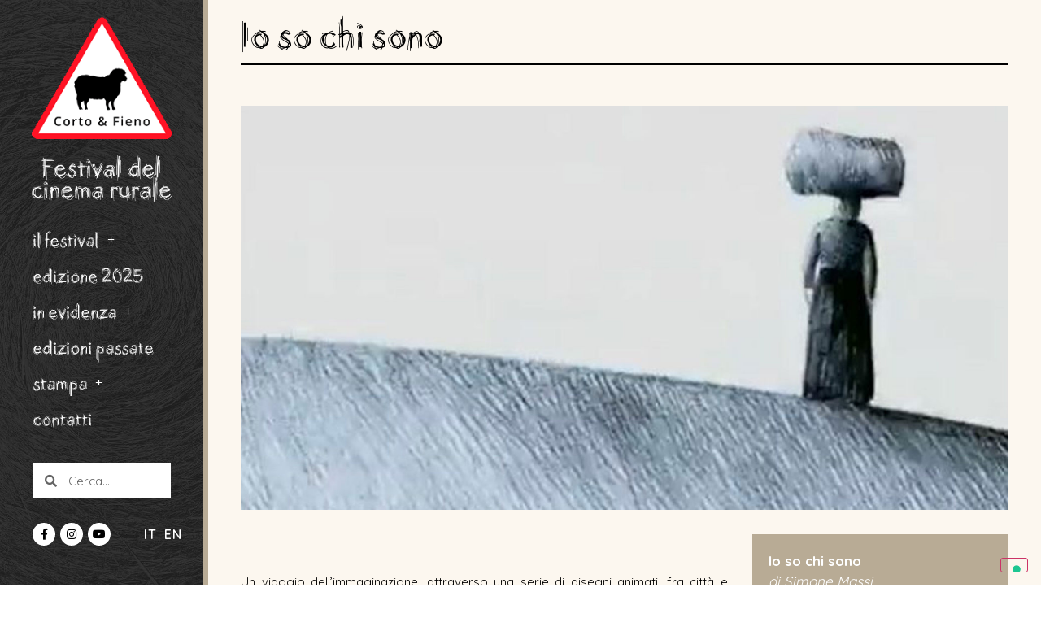

--- FILE ---
content_type: text/html; charset=UTF-8
request_url: https://cortoefieno.it/film/io-so-chi-sono/
body_size: 17245
content:
<!DOCTYPE html>
<html lang="it-IT">
<head>
	<meta charset="UTF-8">
		<meta name='robots' content='index, follow, max-image-preview:large, max-snippet:-1, max-video-preview:-1' />
<link rel="alternate" hreflang="it" href="https://cortoefieno.it/film/io-so-chi-sono/" />
<link rel="alternate" hreflang="x-default" href="https://cortoefieno.it/film/io-so-chi-sono/" />

	<!-- This site is optimized with the Yoast SEO plugin v21.5 - https://yoast.com/wordpress/plugins/seo/ -->
	<title>Io so chi sono - Corto e Fieno</title>
	<link rel="canonical" href="https://cortoefieno.it/film/io-so-chi-sono/" />
	<meta property="og:locale" content="it_IT" />
	<meta property="og:type" content="article" />
	<meta property="og:title" content="Io so chi sono - Corto e Fieno" />
	<meta property="og:description" content="Io so chi sono Un viaggio dell’immaginazione, attraverso una serie di disegni animati, fra città e campagna, fra presente e passato. Io so chi sonodi Simone MassiItalia, 20043&#8242; Regia Simone Massi è un ex-operaio, di origine contadina, e ha studiato Cinema di Animazione alla Scuola d’Arte di Urbino. Animatore indipendente, da 15 anni sta cercando [&hellip;]" />
	<meta property="og:url" content="https://cortoefieno.it/film/io-so-chi-sono/" />
	<meta property="og:site_name" content="Corto e Fieno" />
	<meta property="article:modified_time" content="2020-09-08T09:16:33+00:00" />
	<meta property="og:image" content="https://cortoefieno.it/wp-content/uploads/2020/07/Io-so-chi-sono-cop.jpg" />
	<meta property="og:image:width" content="800" />
	<meta property="og:image:height" content="800" />
	<meta property="og:image:type" content="image/jpeg" />
	<meta name="twitter:card" content="summary_large_image" />
	<meta name="twitter:label1" content="Tempo di lettura stimato" />
	<meta name="twitter:data1" content="1 minuto" />
	<script type="application/ld+json" class="yoast-schema-graph">{"@context":"https://schema.org","@graph":[{"@type":"WebPage","@id":"https://cortoefieno.it/film/io-so-chi-sono/","url":"https://cortoefieno.it/film/io-so-chi-sono/","name":"Io so chi sono - Corto e Fieno","isPartOf":{"@id":"https://cortoefieno.it/#website"},"primaryImageOfPage":{"@id":"https://cortoefieno.it/film/io-so-chi-sono/#primaryimage"},"image":{"@id":"https://cortoefieno.it/film/io-so-chi-sono/#primaryimage"},"thumbnailUrl":"https://cortoefieno.it/wp-content/uploads/2020/07/Io-so-chi-sono-cop.jpg","datePublished":"2020-07-24T08:56:05+00:00","dateModified":"2020-09-08T09:16:33+00:00","breadcrumb":{"@id":"https://cortoefieno.it/film/io-so-chi-sono/#breadcrumb"},"inLanguage":"it-IT","potentialAction":[{"@type":"ReadAction","target":["https://cortoefieno.it/film/io-so-chi-sono/"]}]},{"@type":"ImageObject","inLanguage":"it-IT","@id":"https://cortoefieno.it/film/io-so-chi-sono/#primaryimage","url":"https://cortoefieno.it/wp-content/uploads/2020/07/Io-so-chi-sono-cop.jpg","contentUrl":"https://cortoefieno.it/wp-content/uploads/2020/07/Io-so-chi-sono-cop.jpg","width":800,"height":800},{"@type":"BreadcrumbList","@id":"https://cortoefieno.it/film/io-so-chi-sono/#breadcrumb","itemListElement":[{"@type":"ListItem","position":1,"name":"Home","item":"https://cortoefieno.it/"},{"@type":"ListItem","position":2,"name":"Io so chi sono"}]},{"@type":"WebSite","@id":"https://cortoefieno.it/#website","url":"https://cortoefieno.it/","name":"Corto e Fieno","description":"Festival del Cinema Rurale","publisher":{"@id":"https://cortoefieno.it/#organization"},"potentialAction":[{"@type":"SearchAction","target":{"@type":"EntryPoint","urlTemplate":"https://cortoefieno.it/?s={search_term_string}"},"query-input":"required name=search_term_string"}],"inLanguage":"it-IT"},{"@type":"Organization","@id":"https://cortoefieno.it/#organization","name":"Corto e Fieno","url":"https://cortoefieno.it/","logo":{"@type":"ImageObject","inLanguage":"it-IT","@id":"https://cortoefieno.it/#/schema/logo/image/","url":"https://cortoefieno.it/wp-content/uploads/2020/09/logo_cortoefieno_uc.png","contentUrl":"https://cortoefieno.it/wp-content/uploads/2020/09/logo_cortoefieno_uc.png","width":283,"height":283,"caption":"Corto e Fieno"},"image":{"@id":"https://cortoefieno.it/#/schema/logo/image/"}}]}</script>
	<!-- / Yoast SEO plugin. -->


<link rel='dns-prefetch' href='//cdn.iubenda.com' />
<link rel="alternate" type="application/rss+xml" title="Corto e Fieno &raquo; Feed" href="https://cortoefieno.it/feed/" />
<link rel="alternate" type="application/rss+xml" title="Corto e Fieno &raquo; Feed dei commenti" href="https://cortoefieno.it/comments/feed/" />
<script type="text/javascript">
window._wpemojiSettings = {"baseUrl":"https:\/\/s.w.org\/images\/core\/emoji\/14.0.0\/72x72\/","ext":".png","svgUrl":"https:\/\/s.w.org\/images\/core\/emoji\/14.0.0\/svg\/","svgExt":".svg","source":{"concatemoji":"https:\/\/cortoefieno.it\/wp-includes\/js\/wp-emoji-release.min.js?ver=6.3.7"}};
/*! This file is auto-generated */
!function(i,n){var o,s,e;function c(e){try{var t={supportTests:e,timestamp:(new Date).valueOf()};sessionStorage.setItem(o,JSON.stringify(t))}catch(e){}}function p(e,t,n){e.clearRect(0,0,e.canvas.width,e.canvas.height),e.fillText(t,0,0);var t=new Uint32Array(e.getImageData(0,0,e.canvas.width,e.canvas.height).data),r=(e.clearRect(0,0,e.canvas.width,e.canvas.height),e.fillText(n,0,0),new Uint32Array(e.getImageData(0,0,e.canvas.width,e.canvas.height).data));return t.every(function(e,t){return e===r[t]})}function u(e,t,n){switch(t){case"flag":return n(e,"\ud83c\udff3\ufe0f\u200d\u26a7\ufe0f","\ud83c\udff3\ufe0f\u200b\u26a7\ufe0f")?!1:!n(e,"\ud83c\uddfa\ud83c\uddf3","\ud83c\uddfa\u200b\ud83c\uddf3")&&!n(e,"\ud83c\udff4\udb40\udc67\udb40\udc62\udb40\udc65\udb40\udc6e\udb40\udc67\udb40\udc7f","\ud83c\udff4\u200b\udb40\udc67\u200b\udb40\udc62\u200b\udb40\udc65\u200b\udb40\udc6e\u200b\udb40\udc67\u200b\udb40\udc7f");case"emoji":return!n(e,"\ud83e\udef1\ud83c\udffb\u200d\ud83e\udef2\ud83c\udfff","\ud83e\udef1\ud83c\udffb\u200b\ud83e\udef2\ud83c\udfff")}return!1}function f(e,t,n){var r="undefined"!=typeof WorkerGlobalScope&&self instanceof WorkerGlobalScope?new OffscreenCanvas(300,150):i.createElement("canvas"),a=r.getContext("2d",{willReadFrequently:!0}),o=(a.textBaseline="top",a.font="600 32px Arial",{});return e.forEach(function(e){o[e]=t(a,e,n)}),o}function t(e){var t=i.createElement("script");t.src=e,t.defer=!0,i.head.appendChild(t)}"undefined"!=typeof Promise&&(o="wpEmojiSettingsSupports",s=["flag","emoji"],n.supports={everything:!0,everythingExceptFlag:!0},e=new Promise(function(e){i.addEventListener("DOMContentLoaded",e,{once:!0})}),new Promise(function(t){var n=function(){try{var e=JSON.parse(sessionStorage.getItem(o));if("object"==typeof e&&"number"==typeof e.timestamp&&(new Date).valueOf()<e.timestamp+604800&&"object"==typeof e.supportTests)return e.supportTests}catch(e){}return null}();if(!n){if("undefined"!=typeof Worker&&"undefined"!=typeof OffscreenCanvas&&"undefined"!=typeof URL&&URL.createObjectURL&&"undefined"!=typeof Blob)try{var e="postMessage("+f.toString()+"("+[JSON.stringify(s),u.toString(),p.toString()].join(",")+"));",r=new Blob([e],{type:"text/javascript"}),a=new Worker(URL.createObjectURL(r),{name:"wpTestEmojiSupports"});return void(a.onmessage=function(e){c(n=e.data),a.terminate(),t(n)})}catch(e){}c(n=f(s,u,p))}t(n)}).then(function(e){for(var t in e)n.supports[t]=e[t],n.supports.everything=n.supports.everything&&n.supports[t],"flag"!==t&&(n.supports.everythingExceptFlag=n.supports.everythingExceptFlag&&n.supports[t]);n.supports.everythingExceptFlag=n.supports.everythingExceptFlag&&!n.supports.flag,n.DOMReady=!1,n.readyCallback=function(){n.DOMReady=!0}}).then(function(){return e}).then(function(){var e;n.supports.everything||(n.readyCallback(),(e=n.source||{}).concatemoji?t(e.concatemoji):e.wpemoji&&e.twemoji&&(t(e.twemoji),t(e.wpemoji)))}))}((window,document),window._wpemojiSettings);
</script>
<style type="text/css">
img.wp-smiley,
img.emoji {
	display: inline !important;
	border: none !important;
	box-shadow: none !important;
	height: 1em !important;
	width: 1em !important;
	margin: 0 0.07em !important;
	vertical-align: -0.1em !important;
	background: none !important;
	padding: 0 !important;
}
</style>
	<link rel='stylesheet' id='wp-block-library-css' href='https://cortoefieno.it/wp-includes/css/dist/block-library/style.min.css?ver=6.3.7' type='text/css' media='all' />
<style id='safe-svg-svg-icon-style-inline-css' type='text/css'>
.safe-svg-cover{text-align:center}.safe-svg-cover .safe-svg-inside{display:inline-block;max-width:100%}.safe-svg-cover svg{height:100%;max-height:100%;max-width:100%;width:100%}

</style>
<style id='classic-theme-styles-inline-css' type='text/css'>
/*! This file is auto-generated */
.wp-block-button__link{color:#fff;background-color:#32373c;border-radius:9999px;box-shadow:none;text-decoration:none;padding:calc(.667em + 2px) calc(1.333em + 2px);font-size:1.125em}.wp-block-file__button{background:#32373c;color:#fff;text-decoration:none}
</style>
<style id='global-styles-inline-css' type='text/css'>
body{--wp--preset--color--black: #000000;--wp--preset--color--cyan-bluish-gray: #abb8c3;--wp--preset--color--white: #ffffff;--wp--preset--color--pale-pink: #f78da7;--wp--preset--color--vivid-red: #cf2e2e;--wp--preset--color--luminous-vivid-orange: #ff6900;--wp--preset--color--luminous-vivid-amber: #fcb900;--wp--preset--color--light-green-cyan: #7bdcb5;--wp--preset--color--vivid-green-cyan: #00d084;--wp--preset--color--pale-cyan-blue: #8ed1fc;--wp--preset--color--vivid-cyan-blue: #0693e3;--wp--preset--color--vivid-purple: #9b51e0;--wp--preset--gradient--vivid-cyan-blue-to-vivid-purple: linear-gradient(135deg,rgba(6,147,227,1) 0%,rgb(155,81,224) 100%);--wp--preset--gradient--light-green-cyan-to-vivid-green-cyan: linear-gradient(135deg,rgb(122,220,180) 0%,rgb(0,208,130) 100%);--wp--preset--gradient--luminous-vivid-amber-to-luminous-vivid-orange: linear-gradient(135deg,rgba(252,185,0,1) 0%,rgba(255,105,0,1) 100%);--wp--preset--gradient--luminous-vivid-orange-to-vivid-red: linear-gradient(135deg,rgba(255,105,0,1) 0%,rgb(207,46,46) 100%);--wp--preset--gradient--very-light-gray-to-cyan-bluish-gray: linear-gradient(135deg,rgb(238,238,238) 0%,rgb(169,184,195) 100%);--wp--preset--gradient--cool-to-warm-spectrum: linear-gradient(135deg,rgb(74,234,220) 0%,rgb(151,120,209) 20%,rgb(207,42,186) 40%,rgb(238,44,130) 60%,rgb(251,105,98) 80%,rgb(254,248,76) 100%);--wp--preset--gradient--blush-light-purple: linear-gradient(135deg,rgb(255,206,236) 0%,rgb(152,150,240) 100%);--wp--preset--gradient--blush-bordeaux: linear-gradient(135deg,rgb(254,205,165) 0%,rgb(254,45,45) 50%,rgb(107,0,62) 100%);--wp--preset--gradient--luminous-dusk: linear-gradient(135deg,rgb(255,203,112) 0%,rgb(199,81,192) 50%,rgb(65,88,208) 100%);--wp--preset--gradient--pale-ocean: linear-gradient(135deg,rgb(255,245,203) 0%,rgb(182,227,212) 50%,rgb(51,167,181) 100%);--wp--preset--gradient--electric-grass: linear-gradient(135deg,rgb(202,248,128) 0%,rgb(113,206,126) 100%);--wp--preset--gradient--midnight: linear-gradient(135deg,rgb(2,3,129) 0%,rgb(40,116,252) 100%);--wp--preset--font-size--small: 13px;--wp--preset--font-size--medium: 20px;--wp--preset--font-size--large: 36px;--wp--preset--font-size--x-large: 42px;--wp--preset--spacing--20: 0.44rem;--wp--preset--spacing--30: 0.67rem;--wp--preset--spacing--40: 1rem;--wp--preset--spacing--50: 1.5rem;--wp--preset--spacing--60: 2.25rem;--wp--preset--spacing--70: 3.38rem;--wp--preset--spacing--80: 5.06rem;--wp--preset--shadow--natural: 6px 6px 9px rgba(0, 0, 0, 0.2);--wp--preset--shadow--deep: 12px 12px 50px rgba(0, 0, 0, 0.4);--wp--preset--shadow--sharp: 6px 6px 0px rgba(0, 0, 0, 0.2);--wp--preset--shadow--outlined: 6px 6px 0px -3px rgba(255, 255, 255, 1), 6px 6px rgba(0, 0, 0, 1);--wp--preset--shadow--crisp: 6px 6px 0px rgba(0, 0, 0, 1);}:where(.is-layout-flex){gap: 0.5em;}:where(.is-layout-grid){gap: 0.5em;}body .is-layout-flow > .alignleft{float: left;margin-inline-start: 0;margin-inline-end: 2em;}body .is-layout-flow > .alignright{float: right;margin-inline-start: 2em;margin-inline-end: 0;}body .is-layout-flow > .aligncenter{margin-left: auto !important;margin-right: auto !important;}body .is-layout-constrained > .alignleft{float: left;margin-inline-start: 0;margin-inline-end: 2em;}body .is-layout-constrained > .alignright{float: right;margin-inline-start: 2em;margin-inline-end: 0;}body .is-layout-constrained > .aligncenter{margin-left: auto !important;margin-right: auto !important;}body .is-layout-constrained > :where(:not(.alignleft):not(.alignright):not(.alignfull)){max-width: var(--wp--style--global--content-size);margin-left: auto !important;margin-right: auto !important;}body .is-layout-constrained > .alignwide{max-width: var(--wp--style--global--wide-size);}body .is-layout-flex{display: flex;}body .is-layout-flex{flex-wrap: wrap;align-items: center;}body .is-layout-flex > *{margin: 0;}body .is-layout-grid{display: grid;}body .is-layout-grid > *{margin: 0;}:where(.wp-block-columns.is-layout-flex){gap: 2em;}:where(.wp-block-columns.is-layout-grid){gap: 2em;}:where(.wp-block-post-template.is-layout-flex){gap: 1.25em;}:where(.wp-block-post-template.is-layout-grid){gap: 1.25em;}.has-black-color{color: var(--wp--preset--color--black) !important;}.has-cyan-bluish-gray-color{color: var(--wp--preset--color--cyan-bluish-gray) !important;}.has-white-color{color: var(--wp--preset--color--white) !important;}.has-pale-pink-color{color: var(--wp--preset--color--pale-pink) !important;}.has-vivid-red-color{color: var(--wp--preset--color--vivid-red) !important;}.has-luminous-vivid-orange-color{color: var(--wp--preset--color--luminous-vivid-orange) !important;}.has-luminous-vivid-amber-color{color: var(--wp--preset--color--luminous-vivid-amber) !important;}.has-light-green-cyan-color{color: var(--wp--preset--color--light-green-cyan) !important;}.has-vivid-green-cyan-color{color: var(--wp--preset--color--vivid-green-cyan) !important;}.has-pale-cyan-blue-color{color: var(--wp--preset--color--pale-cyan-blue) !important;}.has-vivid-cyan-blue-color{color: var(--wp--preset--color--vivid-cyan-blue) !important;}.has-vivid-purple-color{color: var(--wp--preset--color--vivid-purple) !important;}.has-black-background-color{background-color: var(--wp--preset--color--black) !important;}.has-cyan-bluish-gray-background-color{background-color: var(--wp--preset--color--cyan-bluish-gray) !important;}.has-white-background-color{background-color: var(--wp--preset--color--white) !important;}.has-pale-pink-background-color{background-color: var(--wp--preset--color--pale-pink) !important;}.has-vivid-red-background-color{background-color: var(--wp--preset--color--vivid-red) !important;}.has-luminous-vivid-orange-background-color{background-color: var(--wp--preset--color--luminous-vivid-orange) !important;}.has-luminous-vivid-amber-background-color{background-color: var(--wp--preset--color--luminous-vivid-amber) !important;}.has-light-green-cyan-background-color{background-color: var(--wp--preset--color--light-green-cyan) !important;}.has-vivid-green-cyan-background-color{background-color: var(--wp--preset--color--vivid-green-cyan) !important;}.has-pale-cyan-blue-background-color{background-color: var(--wp--preset--color--pale-cyan-blue) !important;}.has-vivid-cyan-blue-background-color{background-color: var(--wp--preset--color--vivid-cyan-blue) !important;}.has-vivid-purple-background-color{background-color: var(--wp--preset--color--vivid-purple) !important;}.has-black-border-color{border-color: var(--wp--preset--color--black) !important;}.has-cyan-bluish-gray-border-color{border-color: var(--wp--preset--color--cyan-bluish-gray) !important;}.has-white-border-color{border-color: var(--wp--preset--color--white) !important;}.has-pale-pink-border-color{border-color: var(--wp--preset--color--pale-pink) !important;}.has-vivid-red-border-color{border-color: var(--wp--preset--color--vivid-red) !important;}.has-luminous-vivid-orange-border-color{border-color: var(--wp--preset--color--luminous-vivid-orange) !important;}.has-luminous-vivid-amber-border-color{border-color: var(--wp--preset--color--luminous-vivid-amber) !important;}.has-light-green-cyan-border-color{border-color: var(--wp--preset--color--light-green-cyan) !important;}.has-vivid-green-cyan-border-color{border-color: var(--wp--preset--color--vivid-green-cyan) !important;}.has-pale-cyan-blue-border-color{border-color: var(--wp--preset--color--pale-cyan-blue) !important;}.has-vivid-cyan-blue-border-color{border-color: var(--wp--preset--color--vivid-cyan-blue) !important;}.has-vivid-purple-border-color{border-color: var(--wp--preset--color--vivid-purple) !important;}.has-vivid-cyan-blue-to-vivid-purple-gradient-background{background: var(--wp--preset--gradient--vivid-cyan-blue-to-vivid-purple) !important;}.has-light-green-cyan-to-vivid-green-cyan-gradient-background{background: var(--wp--preset--gradient--light-green-cyan-to-vivid-green-cyan) !important;}.has-luminous-vivid-amber-to-luminous-vivid-orange-gradient-background{background: var(--wp--preset--gradient--luminous-vivid-amber-to-luminous-vivid-orange) !important;}.has-luminous-vivid-orange-to-vivid-red-gradient-background{background: var(--wp--preset--gradient--luminous-vivid-orange-to-vivid-red) !important;}.has-very-light-gray-to-cyan-bluish-gray-gradient-background{background: var(--wp--preset--gradient--very-light-gray-to-cyan-bluish-gray) !important;}.has-cool-to-warm-spectrum-gradient-background{background: var(--wp--preset--gradient--cool-to-warm-spectrum) !important;}.has-blush-light-purple-gradient-background{background: var(--wp--preset--gradient--blush-light-purple) !important;}.has-blush-bordeaux-gradient-background{background: var(--wp--preset--gradient--blush-bordeaux) !important;}.has-luminous-dusk-gradient-background{background: var(--wp--preset--gradient--luminous-dusk) !important;}.has-pale-ocean-gradient-background{background: var(--wp--preset--gradient--pale-ocean) !important;}.has-electric-grass-gradient-background{background: var(--wp--preset--gradient--electric-grass) !important;}.has-midnight-gradient-background{background: var(--wp--preset--gradient--midnight) !important;}.has-small-font-size{font-size: var(--wp--preset--font-size--small) !important;}.has-medium-font-size{font-size: var(--wp--preset--font-size--medium) !important;}.has-large-font-size{font-size: var(--wp--preset--font-size--large) !important;}.has-x-large-font-size{font-size: var(--wp--preset--font-size--x-large) !important;}
.wp-block-navigation a:where(:not(.wp-element-button)){color: inherit;}
:where(.wp-block-post-template.is-layout-flex){gap: 1.25em;}:where(.wp-block-post-template.is-layout-grid){gap: 1.25em;}
:where(.wp-block-columns.is-layout-flex){gap: 2em;}:where(.wp-block-columns.is-layout-grid){gap: 2em;}
.wp-block-pullquote{font-size: 1.5em;line-height: 1.6;}
</style>
<link rel='stylesheet' id='wpml-blocks-css' href='https://cortoefieno.it/wp-content/plugins/sitepress-multilingual-cms/dist/css/blocks/styles.css?ver=4.6.7' type='text/css' media='all' />
<link rel='stylesheet' id='wpml-legacy-horizontal-list-0-css' href='https://cortoefieno.it/wp-content/plugins/sitepress-multilingual-cms/templates/language-switchers/legacy-list-horizontal/style.min.css?ver=1' type='text/css' media='all' />
<link rel='stylesheet' id='wpml-menu-item-0-css' href='https://cortoefieno.it/wp-content/plugins/sitepress-multilingual-cms/templates/language-switchers/menu-item/style.min.css?ver=1' type='text/css' media='all' />
<link rel='stylesheet' id='hello-elementor-css' href='https://cortoefieno.it/wp-content/themes/hello-elementor/style.min.css?ver=2.2.0' type='text/css' media='all' />
<link rel='stylesheet' id='hello-elementor-theme-style-css' href='https://cortoefieno.it/wp-content/themes/hello-elementor/theme.min.css?ver=2.2.0' type='text/css' media='all' />
<link rel='stylesheet' id='dflip-icons-style-css' href='https://cortoefieno.it/wp-content/plugins/dflip/assets/css/themify-icons.min.css?ver=1.5.6' type='text/css' media='all' />
<link rel='stylesheet' id='dflip-style-css' href='https://cortoefieno.it/wp-content/plugins/dflip/assets/css/dflip.min.css?ver=1.5.6' type='text/css' media='all' />
<link rel='stylesheet' id='elementor-icons-css' href='https://cortoefieno.it/wp-content/plugins/elementor/assets/lib/eicons/css/elementor-icons.min.css?ver=5.23.0' type='text/css' media='all' />
<link rel='stylesheet' id='elementor-frontend-css' href='https://cortoefieno.it/wp-content/uploads/elementor/css/custom-frontend.min.css?ver=1727336791' type='text/css' media='all' />
<link rel='stylesheet' id='swiper-css' href='https://cortoefieno.it/wp-content/plugins/elementor/assets/lib/swiper/css/swiper.min.css?ver=5.3.6' type='text/css' media='all' />
<link rel='stylesheet' id='elementor-post-12-css' href='https://cortoefieno.it/wp-content/uploads/elementor/css/post-12.css?ver=1727336791' type='text/css' media='all' />
<link rel='stylesheet' id='elementor-pro-css' href='https://cortoefieno.it/wp-content/uploads/elementor/css/custom-pro-frontend.min.css?ver=1727336791' type='text/css' media='all' />
<link rel='stylesheet' id='elementor-global-css' href='https://cortoefieno.it/wp-content/uploads/elementor/css/global.css?ver=1727336793' type='text/css' media='all' />
<link rel='stylesheet' id='elementor-post-2993-css' href='https://cortoefieno.it/wp-content/uploads/elementor/css/post-2993.css?ver=1727340186' type='text/css' media='all' />
<link rel='stylesheet' id='elementor-post-9-css' href='https://cortoefieno.it/wp-content/uploads/elementor/css/post-9.css?ver=1758188955' type='text/css' media='all' />
<link rel='stylesheet' id='eael-general-css' href='https://cortoefieno.it/wp-content/plugins/essential-addons-for-elementor-lite/assets/front-end/css/view/general.min.css?ver=5.8.13' type='text/css' media='all' />
<link rel='stylesheet' id='google-fonts-1-css' href='https://fonts.googleapis.com/css?family=Quicksand%3A100%2C100italic%2C200%2C200italic%2C300%2C300italic%2C400%2C400italic%2C500%2C500italic%2C600%2C600italic%2C700%2C700italic%2C800%2C800italic%2C900%2C900italic&#038;display=auto&#038;ver=6.3.7' type='text/css' media='all' />
<link rel='stylesheet' id='elementor-icons-shared-0-css' href='https://cortoefieno.it/wp-content/plugins/elementor/assets/lib/font-awesome/css/fontawesome.min.css?ver=5.15.3' type='text/css' media='all' />
<link rel='stylesheet' id='elementor-icons-fa-solid-css' href='https://cortoefieno.it/wp-content/plugins/elementor/assets/lib/font-awesome/css/solid.min.css?ver=5.15.3' type='text/css' media='all' />
<link rel='stylesheet' id='elementor-icons-fa-brands-css' href='https://cortoefieno.it/wp-content/plugins/elementor/assets/lib/font-awesome/css/brands.min.css?ver=5.15.3' type='text/css' media='all' />
<link rel="preconnect" href="https://fonts.gstatic.com/" crossorigin>
<script  type="text/javascript" class=" _iub_cs_skip" id="iubenda-head-inline-scripts-0" type="text/javascript">
var _iub = _iub || [];
_iub.csConfiguration = {"invalidateConsentWithoutLog":true,"consentOnContinuedBrowsing":false,"whitelabel":false,"lang":"it","siteId":2003599,"perPurposeConsent":true,"floatingPreferencesButtonDisplay":"bottom-right","cookiePolicyId":50348803, "banner":{ "acceptButtonDisplay":true,"customizeButtonDisplay":true,"acceptButtonColor":"#b8ab95","acceptButtonCaptionColor":"white","customizeButtonColor":"#212121","customizeButtonCaptionColor":"white","position":"top","textColor":"white","backgroundColor":"#2d2d2d","rejectButtonColor":"#b8ab95","rejectButtonCaptionColor":"white","rejectButtonDisplay":true,"closeButtonDisplay":false,"listPurposes":true,"explicitWithdrawal":true,"backgroundOverlay":true }};
</script>
<script  type="text/javascript" charset="UTF-8" async="" class=" _iub_cs_skip" type='text/javascript' src='//cdn.iubenda.com/cs/iubenda_cs.js?ver=3.7.6' id='iubenda-head-scripts-0-js'></script>
<script type='text/javascript' data-cfasync="false" src='https://cortoefieno.it/wp-includes/js/jquery/jquery.min.js?ver=3.7.0' id='jquery-core-js'></script>
<script type='text/javascript' src='https://cortoefieno.it/wp-includes/js/jquery/jquery-migrate.min.js?ver=3.4.1' id='jquery-migrate-js'></script>
<script type='text/javascript' src='https://cortoefieno.it/wp-content/plugins/sticky-menu-or-anything-on-scroll/assets/js/jq-sticky-anything.min.js?ver=2.1.1' id='stickyAnythingLib-js'></script>
<link rel="https://api.w.org/" href="https://cortoefieno.it/wp-json/" /><link rel="EditURI" type="application/rsd+xml" title="RSD" href="https://cortoefieno.it/xmlrpc.php?rsd" />
<meta name="generator" content="WordPress 6.3.7" />
<link rel='shortlink' href='https://cortoefieno.it/?p=2993' />
<link rel="alternate" type="application/json+oembed" href="https://cortoefieno.it/wp-json/oembed/1.0/embed?url=https%3A%2F%2Fcortoefieno.it%2Ffilm%2Fio-so-chi-sono%2F" />
<link rel="alternate" type="text/xml+oembed" href="https://cortoefieno.it/wp-json/oembed/1.0/embed?url=https%3A%2F%2Fcortoefieno.it%2Ffilm%2Fio-so-chi-sono%2F&#038;format=xml" />
<meta name="generator" content="WPML ver:4.6.7 stt:1,27;" />
<link rel="apple-touch-icon" sizes="180x180" href="/wp-content/uploads/fbrfg/apple-touch-icon.png">
<link rel="icon" type="image/png" sizes="32x32" href="/wp-content/uploads/fbrfg/favicon-32x32.png">
<link rel="icon" type="image/png" sizes="16x16" href="/wp-content/uploads/fbrfg/favicon-16x16.png">
<link rel="manifest" href="/wp-content/uploads/fbrfg/site.webmanifest">
<link rel="mask-icon" href="/wp-content/uploads/fbrfg/safari-pinned-tab.svg" color="#000000">
<link rel="shortcut icon" href="/wp-content/uploads/fbrfg/favicon.ico">
<meta name="msapplication-TileColor" content="#ffffff">
<meta name="msapplication-config" content="/wp-content/uploads/fbrfg/browserconfig.xml">
<meta name="theme-color" content="#ffffff"><script data-cfasync="false"> var dFlipLocation = "https://cortoefieno.it/wp-content/plugins/dflip/assets/"; var dFlipWPGlobal = {"text":{"toggleSound":"Turn on\/off Sound","toggleThumbnails":"Toggle Thumbnails","toggleOutline":"Toggle Outline\/Bookmark","previousPage":"Previous Page","nextPage":"Next Page","toggleFullscreen":"Toggle Fullscreen","zoomIn":"Zoom In","zoomOut":"Zoom Out","toggleHelp":"Toggle Help","singlePageMode":"Single Page Mode","doublePageMode":"Double Page Mode","downloadPDFFile":"Download PDF File","gotoFirstPage":"Goto First Page","gotoLastPage":"Goto Last Page","share":"Share"},"moreControls":"download,pageMode,startPage,endPage,sound","hideControls":"","scrollWheel":"false","backgroundColor":"255, 255, 255, 0.8","backgroundImage":"","height":"auto","paddingLeft":"20","paddingRight":"20","controlsPosition":"bottom","duration":"800","soundEnable":"false","enableDownload":"true","enableAnalytics":"false","webgl":"true","hard":"none","maxTextureSize":"1600","rangeChunkSize":"524288","zoomRatio":"1.5","stiffness":"3","singlePageMode":"2","autoPlay":"false","autoPlayDuration":"5000","autoPlayStart":"false","linkTarget":"2"};</script><meta name="generator" content="Elementor 3.17.2; features: e_dom_optimization, e_optimized_assets_loading, additional_custom_breakpoints; settings: css_print_method-external, google_font-enabled, font_display-auto">
<!-- Google tag (gtag.js) -->
<script async src="https://www.googletagmanager.com/gtag/js?id=G-4TF8TKPDRP"></script>
<script>
  window.dataLayer = window.dataLayer || [];
  function gtag(){dataLayer.push(arguments);}
  gtag('js', new Date());

  gtag('config', 'G-4TF8TKPDRP');
</script>
<style id="wpforms-css-vars-root">
				:root {
					--wpforms-field-border-radius: 3px;
--wpforms-field-background-color: #ffffff;
--wpforms-field-border-color: rgba( 0, 0, 0, 0.25 );
--wpforms-field-text-color: rgba( 0, 0, 0, 0.7 );
--wpforms-label-color: rgba( 0, 0, 0, 0.85 );
--wpforms-label-sublabel-color: rgba( 0, 0, 0, 0.55 );
--wpforms-label-error-color: #d63637;
--wpforms-button-border-radius: 3px;
--wpforms-button-background-color: #066aab;
--wpforms-button-text-color: #ffffff;
--wpforms-field-size-input-height: 43px;
--wpforms-field-size-input-spacing: 15px;
--wpforms-field-size-font-size: 16px;
--wpforms-field-size-line-height: 19px;
--wpforms-field-size-padding-h: 14px;
--wpforms-field-size-checkbox-size: 16px;
--wpforms-field-size-sublabel-spacing: 5px;
--wpforms-field-size-icon-size: 1;
--wpforms-label-size-font-size: 16px;
--wpforms-label-size-line-height: 19px;
--wpforms-label-size-sublabel-font-size: 14px;
--wpforms-label-size-sublabel-line-height: 17px;
--wpforms-button-size-font-size: 17px;
--wpforms-button-size-height: 41px;
--wpforms-button-size-padding-h: 15px;
--wpforms-button-size-margin-top: 10px;

				}
			</style>	<meta name="viewport" content="width=device-width, initial-scale=1.0, viewport-fit=cover" /></head>
<body class="film-template-default single single-film postid-2993 elementor-default elementor-template-canvas elementor-kit-12 elementor-page elementor-page-2993 elementor-page-9">
			<div data-elementor-type="single" data-elementor-id="9" class="elementor elementor-9 elementor-location-single post-2993 film type-film status-publish has-post-thumbnail hentry anno-26 anno2-frutteto" data-elementor-post-type="elementor_library">
								<section data-particle_enable="false" data-particle-mobile-disabled="false" class="elementor-section elementor-top-section elementor-element elementor-element-70437ffd elementor-section-stretched elementor-section-height-min-height elementor-section-content-middle elementor-hidden-desktop elementor-section-boxed elementor-section-height-default elementor-section-items-middle" data-id="70437ffd" data-element_type="section" data-settings="{&quot;stretch_section&quot;:&quot;section-stretched&quot;,&quot;background_background&quot;:&quot;classic&quot;}">
						<div class="elementor-container elementor-column-gap-no">
					<div class="elementor-column elementor-col-25 elementor-top-column elementor-element elementor-element-527764a6" data-id="527764a6" data-element_type="column">
			<div class="elementor-widget-wrap elementor-element-populated">
								<div class="elementor-element elementor-element-5539940e elementor-widget elementor-widget-image" data-id="5539940e" data-element_type="widget" data-settings="{&quot;_animation&quot;:&quot;none&quot;,&quot;_animation_tablet&quot;:&quot;none&quot;}" data-widget_type="image.default">
				<div class="elementor-widget-container">
																<a href="https://cortoefieno.it">
							<img width="195" height="171" src="https://cortoefieno.it/wp-content/uploads/2020/05/logo_cortoefieno-25.gif" class="attachment-full size-full wp-image-15791" alt="" loading="lazy" />								</a>
															</div>
				</div>
					</div>
		</div>
				<div class="elementor-column elementor-col-50 elementor-top-column elementor-element elementor-element-c7d03af" data-id="c7d03af" data-element_type="column">
			<div class="elementor-widget-wrap elementor-element-populated">
								<div class="elementor-element elementor-element-879cb80 elementor-widget elementor-widget-image" data-id="879cb80" data-element_type="widget" data-settings="{&quot;_animation&quot;:&quot;none&quot;,&quot;_animation_tablet&quot;:&quot;none&quot;}" data-widget_type="image.default">
				<div class="elementor-widget-container">
															<img src="https://cortoefieno.it/wp-content/uploads/2020/05/logo_cortoefieno_title.png" title="logo_cortoefieno_title" alt="logo_cortoefieno_title" loading="lazy" />															</div>
				</div>
					</div>
		</div>
				<div class="elementor-column elementor-col-25 elementor-top-column elementor-element elementor-element-3ff95860" data-id="3ff95860" data-element_type="column">
			<div class="elementor-widget-wrap elementor-element-populated">
								<div class="elementor-element elementor-element-5753c4fb elementor-nav-menu__align-justify elementor-nav-menu--stretch elementor-nav-menu__text-align-center elementor-nav-menu--dropdown-tablet elementor-nav-menu--toggle elementor-nav-menu--burger elementor-widget elementor-widget-nav-menu" data-id="5753c4fb" data-element_type="widget" data-settings="{&quot;layout&quot;:&quot;vertical&quot;,&quot;full_width&quot;:&quot;stretch&quot;,&quot;submenu_icon&quot;:{&quot;value&quot;:&quot;&lt;i class=\&quot;fas fa-chevron-down\&quot;&gt;&lt;\/i&gt;&quot;,&quot;library&quot;:&quot;fa-solid&quot;},&quot;toggle&quot;:&quot;burger&quot;}" data-widget_type="nav-menu.default">
				<div class="elementor-widget-container">
						<nav class="elementor-nav-menu--main elementor-nav-menu__container elementor-nav-menu--layout-vertical e--pointer-underline e--animation-none">
				<ul id="menu-1-5753c4fb" class="elementor-nav-menu sm-vertical"><li class="menu-item menu-item-type-custom menu-item-object-custom menu-item-has-children menu-item-5199"><a href="#" class="elementor-item elementor-item-anchor">il festival</a>
<ul class="sub-menu elementor-nav-menu--dropdown">
	<li class="menu-item menu-item-type-post_type menu-item-object-page menu-item-5200"><a href="https://cortoefieno.it/chi-siamo/" class="elementor-sub-item">Chi Siamo</a></li>
	<li class="menu-item menu-item-type-post_type menu-item-object-page menu-item-5203"><a href="https://cortoefieno.it/dove-siamo/" class="elementor-sub-item">Dove Siamo</a></li>
	<li class="menu-item menu-item-type-post_type menu-item-object-page menu-item-5204"><a href="https://cortoefieno.it/storia/" class="elementor-sub-item">Storia</a></li>
	<li class="menu-item menu-item-type-post_type menu-item-object-page menu-item-5404"><a href="https://cortoefieno.it/tutti-i-film/" class="elementor-sub-item">Tutti i Film</a></li>
	<li class="menu-item menu-item-type-post_type menu-item-object-page menu-item-5202"><a href="https://cortoefieno.it/come-partecipare/" class="elementor-sub-item">Come partecipare</a></li>
	<li class="menu-item menu-item-type-post_type menu-item-object-page menu-item-5201"><a href="https://cortoefieno.it/diventa-volontario/" class="elementor-sub-item">Diventa volontario</a></li>
	<li class="menu-item menu-item-type-post_type menu-item-object-page menu-item-5205"><a href="https://cortoefieno.it/sponsor-e-partner/" class="elementor-sub-item">Sponsor e partner</a></li>
</ul>
</li>
<li class="menu-item menu-item-type-post_type menu-item-object-edizione menu-item-15571"><a href="https://cortoefieno.it/edizione/2025/" class="elementor-item">Edizione 2025</a></li>
<li class="menu-item menu-item-type-custom menu-item-object-custom menu-item-has-children menu-item-8579"><a href="#" class="elementor-item elementor-item-anchor">In evidenza</a>
<ul class="sub-menu elementor-nav-menu--dropdown">
	<li class="menu-item menu-item-type-post_type menu-item-object-page menu-item-5207"><a href="https://cortoefieno.it/in-evidenza/" class="elementor-sub-item">News</a></li>
	<li class="menu-item menu-item-type-post_type menu-item-object-page menu-item-8580"><a href="https://cortoefieno.it/blog/" class="elementor-sub-item">Blog</a></li>
</ul>
</li>
<li class="menu-item menu-item-type-post_type menu-item-object-page menu-item-5208"><a href="https://cortoefieno.it/edizioni-passate/" class="elementor-item">Edizioni passate</a></li>
<li class="menu-item menu-item-type-custom menu-item-object-custom menu-item-has-children menu-item-5209"><a href="#" class="elementor-item elementor-item-anchor">stampa</a>
<ul class="sub-menu elementor-nav-menu--dropdown">
	<li class="menu-item menu-item-type-post_type menu-item-object-page menu-item-5210"><a href="https://cortoefieno.it/comunicati-stampa/" class="elementor-sub-item">Comunicati stampa</a></li>
	<li class="menu-item menu-item-type-post_type menu-item-object-page menu-item-5211"><a href="https://cortoefieno.it/rassegna-stampa/" class="elementor-sub-item">Rassegna stampa</a></li>
</ul>
</li>
<li class="menu-item menu-item-type-post_type menu-item-object-page menu-item-5212"><a href="https://cortoefieno.it/contatti/" class="elementor-item">Contatti</a></li>
</ul>			</nav>
					<div class="elementor-menu-toggle" role="button" tabindex="0" aria-label="Menu di commutazione" aria-expanded="false">
			<i aria-hidden="true" role="presentation" class="elementor-menu-toggle__icon--open eicon-menu-bar"></i><i aria-hidden="true" role="presentation" class="elementor-menu-toggle__icon--close eicon-close"></i>			<span class="elementor-screen-only">Menu</span>
		</div>
					<nav class="elementor-nav-menu--dropdown elementor-nav-menu__container" aria-hidden="true">
				<ul id="menu-2-5753c4fb" class="elementor-nav-menu sm-vertical"><li class="menu-item menu-item-type-custom menu-item-object-custom menu-item-has-children menu-item-5199"><a href="#" class="elementor-item elementor-item-anchor" tabindex="-1">il festival</a>
<ul class="sub-menu elementor-nav-menu--dropdown">
	<li class="menu-item menu-item-type-post_type menu-item-object-page menu-item-5200"><a href="https://cortoefieno.it/chi-siamo/" class="elementor-sub-item" tabindex="-1">Chi Siamo</a></li>
	<li class="menu-item menu-item-type-post_type menu-item-object-page menu-item-5203"><a href="https://cortoefieno.it/dove-siamo/" class="elementor-sub-item" tabindex="-1">Dove Siamo</a></li>
	<li class="menu-item menu-item-type-post_type menu-item-object-page menu-item-5204"><a href="https://cortoefieno.it/storia/" class="elementor-sub-item" tabindex="-1">Storia</a></li>
	<li class="menu-item menu-item-type-post_type menu-item-object-page menu-item-5404"><a href="https://cortoefieno.it/tutti-i-film/" class="elementor-sub-item" tabindex="-1">Tutti i Film</a></li>
	<li class="menu-item menu-item-type-post_type menu-item-object-page menu-item-5202"><a href="https://cortoefieno.it/come-partecipare/" class="elementor-sub-item" tabindex="-1">Come partecipare</a></li>
	<li class="menu-item menu-item-type-post_type menu-item-object-page menu-item-5201"><a href="https://cortoefieno.it/diventa-volontario/" class="elementor-sub-item" tabindex="-1">Diventa volontario</a></li>
	<li class="menu-item menu-item-type-post_type menu-item-object-page menu-item-5205"><a href="https://cortoefieno.it/sponsor-e-partner/" class="elementor-sub-item" tabindex="-1">Sponsor e partner</a></li>
</ul>
</li>
<li class="menu-item menu-item-type-post_type menu-item-object-edizione menu-item-15571"><a href="https://cortoefieno.it/edizione/2025/" class="elementor-item" tabindex="-1">Edizione 2025</a></li>
<li class="menu-item menu-item-type-custom menu-item-object-custom menu-item-has-children menu-item-8579"><a href="#" class="elementor-item elementor-item-anchor" tabindex="-1">In evidenza</a>
<ul class="sub-menu elementor-nav-menu--dropdown">
	<li class="menu-item menu-item-type-post_type menu-item-object-page menu-item-5207"><a href="https://cortoefieno.it/in-evidenza/" class="elementor-sub-item" tabindex="-1">News</a></li>
	<li class="menu-item menu-item-type-post_type menu-item-object-page menu-item-8580"><a href="https://cortoefieno.it/blog/" class="elementor-sub-item" tabindex="-1">Blog</a></li>
</ul>
</li>
<li class="menu-item menu-item-type-post_type menu-item-object-page menu-item-5208"><a href="https://cortoefieno.it/edizioni-passate/" class="elementor-item" tabindex="-1">Edizioni passate</a></li>
<li class="menu-item menu-item-type-custom menu-item-object-custom menu-item-has-children menu-item-5209"><a href="#" class="elementor-item elementor-item-anchor" tabindex="-1">stampa</a>
<ul class="sub-menu elementor-nav-menu--dropdown">
	<li class="menu-item menu-item-type-post_type menu-item-object-page menu-item-5210"><a href="https://cortoefieno.it/comunicati-stampa/" class="elementor-sub-item" tabindex="-1">Comunicati stampa</a></li>
	<li class="menu-item menu-item-type-post_type menu-item-object-page menu-item-5211"><a href="https://cortoefieno.it/rassegna-stampa/" class="elementor-sub-item" tabindex="-1">Rassegna stampa</a></li>
</ul>
</li>
<li class="menu-item menu-item-type-post_type menu-item-object-page menu-item-5212"><a href="https://cortoefieno.it/contatti/" class="elementor-item" tabindex="-1">Contatti</a></li>
</ul>			</nav>
				</div>
				</div>
				<div class="elementor-element elementor-element-fa54837 elementor-nav-menu__align-center elementor-nav-menu--dropdown-none elementor-widget elementor-widget-nav-menu" data-id="fa54837" data-element_type="widget" data-settings="{&quot;layout&quot;:&quot;horizontal&quot;,&quot;submenu_icon&quot;:{&quot;value&quot;:&quot;&lt;i class=\&quot;fas fa-caret-down\&quot;&gt;&lt;\/i&gt;&quot;,&quot;library&quot;:&quot;fa-solid&quot;}}" data-widget_type="nav-menu.default">
				<div class="elementor-widget-container">
						<nav class="elementor-nav-menu--main elementor-nav-menu__container elementor-nav-menu--layout-horizontal e--pointer-none">
				<ul id="menu-1-fa54837" class="elementor-nav-menu"><li class="menu-item wpml-ls-slot-37 wpml-ls-item wpml-ls-item-it wpml-ls-current-language wpml-ls-menu-item wpml-ls-first-item menu-item-type-wpml_ls_menu_item menu-item-object-wpml_ls_menu_item menu-item-wpml-ls-37-it"><a title="IT" href="https://cortoefieno.it/film/io-so-chi-sono/" class="elementor-item"><span class="wpml-ls-native" lang="it">IT</span></a></li>
<li class="menu-item wpml-ls-slot-37 wpml-ls-item wpml-ls-item-en wpml-ls-menu-item wpml-ls-last-item menu-item-type-wpml_ls_menu_item menu-item-object-wpml_ls_menu_item menu-item-wpml-ls-37-en"><a title="EN" href="https://cortoefieno.it/en/" class="elementor-item"><span class="wpml-ls-native" lang="en">EN</span></a></li>
</ul>			</nav>
						<nav class="elementor-nav-menu--dropdown elementor-nav-menu__container" aria-hidden="true">
				<ul id="menu-2-fa54837" class="elementor-nav-menu"><li class="menu-item wpml-ls-slot-37 wpml-ls-item wpml-ls-item-it wpml-ls-current-language wpml-ls-menu-item wpml-ls-first-item menu-item-type-wpml_ls_menu_item menu-item-object-wpml_ls_menu_item menu-item-wpml-ls-37-it"><a title="IT" href="https://cortoefieno.it/film/io-so-chi-sono/" class="elementor-item" tabindex="-1"><span class="wpml-ls-native" lang="it">IT</span></a></li>
<li class="menu-item wpml-ls-slot-37 wpml-ls-item wpml-ls-item-en wpml-ls-menu-item wpml-ls-last-item menu-item-type-wpml_ls_menu_item menu-item-object-wpml_ls_menu_item menu-item-wpml-ls-37-en"><a title="EN" href="https://cortoefieno.it/en/" class="elementor-item" tabindex="-1"><span class="wpml-ls-native" lang="en">EN</span></a></li>
</ul>			</nav>
				</div>
				</div>
					</div>
		</div>
							</div>
		</section>
				<section data-particle_enable="false" data-particle-mobile-disabled="false" class="elementor-section elementor-top-section elementor-element elementor-element-20bfeb51 elementor-section-full_width elementor-section-height-min-height elementor-section-items-stretch elementor-section-height-default" data-id="20bfeb51" data-element_type="section" data-settings="{&quot;background_background&quot;:&quot;classic&quot;}">
						<div class="elementor-container elementor-column-gap-no">
					<div class="elementor-column elementor-col-50 elementor-top-column elementor-element elementor-element-72387d7d mynav elementor-hidden-tablet elementor-hidden-phone" data-id="72387d7d" data-element_type="column" data-settings="{&quot;background_background&quot;:&quot;classic&quot;}">
			<div class="elementor-widget-wrap elementor-element-populated">
								<section data-particle_enable="false" data-particle-mobile-disabled="false" class="elementor-section elementor-inner-section elementor-element elementor-element-31d6a80 elementor-section-boxed elementor-section-height-default elementor-section-height-default" data-id="31d6a80" data-element_type="section">
						<div class="elementor-container elementor-column-gap-default">
					<div class="elementor-column elementor-col-100 elementor-inner-column elementor-element elementor-element-376191d" data-id="376191d" data-element_type="column">
			<div class="elementor-widget-wrap elementor-element-populated">
								<div class="elementor-element elementor-element-6ada1b6 elementor-widget elementor-widget-image" data-id="6ada1b6" data-element_type="widget" data-widget_type="image.default">
				<div class="elementor-widget-container">
																<a href="https://cortoefieno.it/">
							<img width="195" height="171" src="https://cortoefieno.it/wp-content/uploads/2020/05/logo_cortoefieno-25.gif" class="elementor-animation-float attachment-full size-full wp-image-15791" alt="" loading="lazy" />								</a>
															</div>
				</div>
				<div class="elementor-element elementor-element-d7b0a98 elementor-widget elementor-widget-image" data-id="d7b0a98" data-element_type="widget" data-widget_type="image.default">
				<div class="elementor-widget-container">
															<img width="277" height="92" src="https://cortoefieno.it/wp-content/uploads/2020/05/logo_cortoefieno_title.png" class="attachment-full size-full wp-image-100" alt="" loading="lazy" />															</div>
				</div>
					</div>
		</div>
							</div>
		</section>
				<section data-particle_enable="false" data-particle-mobile-disabled="false" class="elementor-section elementor-inner-section elementor-element elementor-element-7765118 elementor-section-boxed elementor-section-height-default elementor-section-height-default" data-id="7765118" data-element_type="section">
						<div class="elementor-container elementor-column-gap-default">
					<div class="elementor-column elementor-col-100 elementor-inner-column elementor-element elementor-element-67f4dfe" data-id="67f4dfe" data-element_type="column">
			<div class="elementor-widget-wrap elementor-element-populated">
								<div class="elementor-element elementor-element-671f662c elementor-nav-menu__align-left elementor-nav-menu--dropdown-tablet elementor-nav-menu__text-align-aside elementor-nav-menu--toggle elementor-nav-menu--burger elementor-widget elementor-widget-nav-menu" data-id="671f662c" data-element_type="widget" data-settings="{&quot;layout&quot;:&quot;vertical&quot;,&quot;submenu_icon&quot;:{&quot;value&quot;:&quot;&lt;i class=\&quot;fas e-plus-icon\&quot;&gt;&lt;\/i&gt;&quot;,&quot;library&quot;:&quot;&quot;},&quot;toggle&quot;:&quot;burger&quot;}" data-widget_type="nav-menu.default">
				<div class="elementor-widget-container">
						<nav class="elementor-nav-menu--main elementor-nav-menu__container elementor-nav-menu--layout-vertical e--pointer-underline e--animation-drop-in">
				<ul id="menu-1-671f662c" class="elementor-nav-menu sm-vertical"><li class="menu-item menu-item-type-custom menu-item-object-custom menu-item-has-children menu-item-5199"><a href="#" class="elementor-item elementor-item-anchor">il festival</a>
<ul class="sub-menu elementor-nav-menu--dropdown">
	<li class="menu-item menu-item-type-post_type menu-item-object-page menu-item-5200"><a href="https://cortoefieno.it/chi-siamo/" class="elementor-sub-item">Chi Siamo</a></li>
	<li class="menu-item menu-item-type-post_type menu-item-object-page menu-item-5203"><a href="https://cortoefieno.it/dove-siamo/" class="elementor-sub-item">Dove Siamo</a></li>
	<li class="menu-item menu-item-type-post_type menu-item-object-page menu-item-5204"><a href="https://cortoefieno.it/storia/" class="elementor-sub-item">Storia</a></li>
	<li class="menu-item menu-item-type-post_type menu-item-object-page menu-item-5404"><a href="https://cortoefieno.it/tutti-i-film/" class="elementor-sub-item">Tutti i Film</a></li>
	<li class="menu-item menu-item-type-post_type menu-item-object-page menu-item-5202"><a href="https://cortoefieno.it/come-partecipare/" class="elementor-sub-item">Come partecipare</a></li>
	<li class="menu-item menu-item-type-post_type menu-item-object-page menu-item-5201"><a href="https://cortoefieno.it/diventa-volontario/" class="elementor-sub-item">Diventa volontario</a></li>
	<li class="menu-item menu-item-type-post_type menu-item-object-page menu-item-5205"><a href="https://cortoefieno.it/sponsor-e-partner/" class="elementor-sub-item">Sponsor e partner</a></li>
</ul>
</li>
<li class="menu-item menu-item-type-post_type menu-item-object-edizione menu-item-15571"><a href="https://cortoefieno.it/edizione/2025/" class="elementor-item">Edizione 2025</a></li>
<li class="menu-item menu-item-type-custom menu-item-object-custom menu-item-has-children menu-item-8579"><a href="#" class="elementor-item elementor-item-anchor">In evidenza</a>
<ul class="sub-menu elementor-nav-menu--dropdown">
	<li class="menu-item menu-item-type-post_type menu-item-object-page menu-item-5207"><a href="https://cortoefieno.it/in-evidenza/" class="elementor-sub-item">News</a></li>
	<li class="menu-item menu-item-type-post_type menu-item-object-page menu-item-8580"><a href="https://cortoefieno.it/blog/" class="elementor-sub-item">Blog</a></li>
</ul>
</li>
<li class="menu-item menu-item-type-post_type menu-item-object-page menu-item-5208"><a href="https://cortoefieno.it/edizioni-passate/" class="elementor-item">Edizioni passate</a></li>
<li class="menu-item menu-item-type-custom menu-item-object-custom menu-item-has-children menu-item-5209"><a href="#" class="elementor-item elementor-item-anchor">stampa</a>
<ul class="sub-menu elementor-nav-menu--dropdown">
	<li class="menu-item menu-item-type-post_type menu-item-object-page menu-item-5210"><a href="https://cortoefieno.it/comunicati-stampa/" class="elementor-sub-item">Comunicati stampa</a></li>
	<li class="menu-item menu-item-type-post_type menu-item-object-page menu-item-5211"><a href="https://cortoefieno.it/rassegna-stampa/" class="elementor-sub-item">Rassegna stampa</a></li>
</ul>
</li>
<li class="menu-item menu-item-type-post_type menu-item-object-page menu-item-5212"><a href="https://cortoefieno.it/contatti/" class="elementor-item">Contatti</a></li>
</ul>			</nav>
					<div class="elementor-menu-toggle" role="button" tabindex="0" aria-label="Menu di commutazione" aria-expanded="false">
			<i aria-hidden="true" role="presentation" class="elementor-menu-toggle__icon--open eicon-menu-bar"></i><i aria-hidden="true" role="presentation" class="elementor-menu-toggle__icon--close eicon-close"></i>			<span class="elementor-screen-only">Menu</span>
		</div>
					<nav class="elementor-nav-menu--dropdown elementor-nav-menu__container" aria-hidden="true">
				<ul id="menu-2-671f662c" class="elementor-nav-menu sm-vertical"><li class="menu-item menu-item-type-custom menu-item-object-custom menu-item-has-children menu-item-5199"><a href="#" class="elementor-item elementor-item-anchor" tabindex="-1">il festival</a>
<ul class="sub-menu elementor-nav-menu--dropdown">
	<li class="menu-item menu-item-type-post_type menu-item-object-page menu-item-5200"><a href="https://cortoefieno.it/chi-siamo/" class="elementor-sub-item" tabindex="-1">Chi Siamo</a></li>
	<li class="menu-item menu-item-type-post_type menu-item-object-page menu-item-5203"><a href="https://cortoefieno.it/dove-siamo/" class="elementor-sub-item" tabindex="-1">Dove Siamo</a></li>
	<li class="menu-item menu-item-type-post_type menu-item-object-page menu-item-5204"><a href="https://cortoefieno.it/storia/" class="elementor-sub-item" tabindex="-1">Storia</a></li>
	<li class="menu-item menu-item-type-post_type menu-item-object-page menu-item-5404"><a href="https://cortoefieno.it/tutti-i-film/" class="elementor-sub-item" tabindex="-1">Tutti i Film</a></li>
	<li class="menu-item menu-item-type-post_type menu-item-object-page menu-item-5202"><a href="https://cortoefieno.it/come-partecipare/" class="elementor-sub-item" tabindex="-1">Come partecipare</a></li>
	<li class="menu-item menu-item-type-post_type menu-item-object-page menu-item-5201"><a href="https://cortoefieno.it/diventa-volontario/" class="elementor-sub-item" tabindex="-1">Diventa volontario</a></li>
	<li class="menu-item menu-item-type-post_type menu-item-object-page menu-item-5205"><a href="https://cortoefieno.it/sponsor-e-partner/" class="elementor-sub-item" tabindex="-1">Sponsor e partner</a></li>
</ul>
</li>
<li class="menu-item menu-item-type-post_type menu-item-object-edizione menu-item-15571"><a href="https://cortoefieno.it/edizione/2025/" class="elementor-item" tabindex="-1">Edizione 2025</a></li>
<li class="menu-item menu-item-type-custom menu-item-object-custom menu-item-has-children menu-item-8579"><a href="#" class="elementor-item elementor-item-anchor" tabindex="-1">In evidenza</a>
<ul class="sub-menu elementor-nav-menu--dropdown">
	<li class="menu-item menu-item-type-post_type menu-item-object-page menu-item-5207"><a href="https://cortoefieno.it/in-evidenza/" class="elementor-sub-item" tabindex="-1">News</a></li>
	<li class="menu-item menu-item-type-post_type menu-item-object-page menu-item-8580"><a href="https://cortoefieno.it/blog/" class="elementor-sub-item" tabindex="-1">Blog</a></li>
</ul>
</li>
<li class="menu-item menu-item-type-post_type menu-item-object-page menu-item-5208"><a href="https://cortoefieno.it/edizioni-passate/" class="elementor-item" tabindex="-1">Edizioni passate</a></li>
<li class="menu-item menu-item-type-custom menu-item-object-custom menu-item-has-children menu-item-5209"><a href="#" class="elementor-item elementor-item-anchor" tabindex="-1">stampa</a>
<ul class="sub-menu elementor-nav-menu--dropdown">
	<li class="menu-item menu-item-type-post_type menu-item-object-page menu-item-5210"><a href="https://cortoefieno.it/comunicati-stampa/" class="elementor-sub-item" tabindex="-1">Comunicati stampa</a></li>
	<li class="menu-item menu-item-type-post_type menu-item-object-page menu-item-5211"><a href="https://cortoefieno.it/rassegna-stampa/" class="elementor-sub-item" tabindex="-1">Rassegna stampa</a></li>
</ul>
</li>
<li class="menu-item menu-item-type-post_type menu-item-object-page menu-item-5212"><a href="https://cortoefieno.it/contatti/" class="elementor-item" tabindex="-1">Contatti</a></li>
</ul>			</nav>
				</div>
				</div>
				<div class="elementor-element elementor-element-a4c2527 elementor-search-form--skin-minimal elementor-widget elementor-widget-search-form" data-id="a4c2527" data-element_type="widget" data-settings="{&quot;skin&quot;:&quot;minimal&quot;}" data-widget_type="search-form.default">
				<div class="elementor-widget-container">
					<form class="elementor-search-form" action="https://cortoefieno.it" method="get" role="search">
									<div class="elementor-search-form__container">
				<label class="elementor-screen-only" for="elementor-search-form-a4c2527">Cerca</label>

									<div class="elementor-search-form__icon">
						<i aria-hidden="true" class="fas fa-search"></i>						<span class="elementor-screen-only">Cerca</span>
					</div>
				
				<input id="elementor-search-form-a4c2527" placeholder="Cerca..." class="elementor-search-form__input" type="search" name="s" value="">
				<input type='hidden' name='lang' value='it' />
				
							</div>
		</form>
				</div>
				</div>
					</div>
		</div>
							</div>
		</section>
				<section data-particle_enable="false" data-particle-mobile-disabled="false" class="elementor-section elementor-inner-section elementor-element elementor-element-3c7c2e62 linkok elementor-section-full_width elementor-section-content-middle elementor-section-height-default elementor-section-height-default" data-id="3c7c2e62" data-element_type="section">
						<div class="elementor-container elementor-column-gap-default">
					<div class="elementor-column elementor-col-66 elementor-inner-column elementor-element elementor-element-24495223" data-id="24495223" data-element_type="column">
			<div class="elementor-widget-wrap elementor-element-populated">
								<div class="elementor-element elementor-element-77aaf6e elementor-shape-circle e-grid-align-left elementor-grid-0 elementor-widget elementor-widget-social-icons" data-id="77aaf6e" data-element_type="widget" data-widget_type="social-icons.default">
				<div class="elementor-widget-container">
					<div class="elementor-social-icons-wrapper elementor-grid">
							<span class="elementor-grid-item">
					<a class="elementor-icon elementor-social-icon elementor-social-icon-facebook-f elementor-repeater-item-9796a37" href="https://www.facebook.com/cortoefieno/" target="_blank">
						<span class="elementor-screen-only">Facebook-f</span>
						<i class="fab fa-facebook-f"></i>					</a>
				</span>
							<span class="elementor-grid-item">
					<a class="elementor-icon elementor-social-icon elementor-social-icon-instagram elementor-repeater-item-7ed7a42" href="https://www.instagram.com/ruralfilmfestival/" target="_blank">
						<span class="elementor-screen-only">Instagram</span>
						<i class="fab fa-instagram"></i>					</a>
				</span>
							<span class="elementor-grid-item">
					<a class="elementor-icon elementor-social-icon elementor-social-icon-youtube elementor-repeater-item-4996f3f" href="https://www.youtube.com/user/AsiloBianco" target="_blank">
						<span class="elementor-screen-only">Youtube</span>
						<i class="fab fa-youtube"></i>					</a>
				</span>
					</div>
				</div>
				</div>
					</div>
		</div>
				<div class="elementor-column elementor-col-33 elementor-inner-column elementor-element elementor-element-45684ff" data-id="45684ff" data-element_type="column">
			<div class="elementor-widget-wrap elementor-element-populated">
								<div class="elementor-element elementor-element-4af5d91 elementor-nav-menu__align-left elementor-nav-menu--dropdown-none elementor-widget elementor-widget-nav-menu" data-id="4af5d91" data-element_type="widget" data-settings="{&quot;layout&quot;:&quot;horizontal&quot;,&quot;submenu_icon&quot;:{&quot;value&quot;:&quot;&lt;i class=\&quot;fas fa-caret-down\&quot;&gt;&lt;\/i&gt;&quot;,&quot;library&quot;:&quot;fa-solid&quot;}}" data-widget_type="nav-menu.default">
				<div class="elementor-widget-container">
						<nav class="elementor-nav-menu--main elementor-nav-menu__container elementor-nav-menu--layout-horizontal e--pointer-none">
				<ul id="menu-1-4af5d91" class="elementor-nav-menu"><li class="menu-item wpml-ls-slot-37 wpml-ls-item wpml-ls-item-it wpml-ls-current-language wpml-ls-menu-item wpml-ls-first-item menu-item-type-wpml_ls_menu_item menu-item-object-wpml_ls_menu_item menu-item-wpml-ls-37-it"><a title="IT" href="https://cortoefieno.it/film/io-so-chi-sono/" class="elementor-item"><span class="wpml-ls-native" lang="it">IT</span></a></li>
<li class="menu-item wpml-ls-slot-37 wpml-ls-item wpml-ls-item-en wpml-ls-menu-item wpml-ls-last-item menu-item-type-wpml_ls_menu_item menu-item-object-wpml_ls_menu_item menu-item-wpml-ls-37-en"><a title="EN" href="https://cortoefieno.it/en/" class="elementor-item"><span class="wpml-ls-native" lang="en">EN</span></a></li>
</ul>			</nav>
						<nav class="elementor-nav-menu--dropdown elementor-nav-menu__container" aria-hidden="true">
				<ul id="menu-2-4af5d91" class="elementor-nav-menu"><li class="menu-item wpml-ls-slot-37 wpml-ls-item wpml-ls-item-it wpml-ls-current-language wpml-ls-menu-item wpml-ls-first-item menu-item-type-wpml_ls_menu_item menu-item-object-wpml_ls_menu_item menu-item-wpml-ls-37-it"><a title="IT" href="https://cortoefieno.it/film/io-so-chi-sono/" class="elementor-item" tabindex="-1"><span class="wpml-ls-native" lang="it">IT</span></a></li>
<li class="menu-item wpml-ls-slot-37 wpml-ls-item wpml-ls-item-en wpml-ls-menu-item wpml-ls-last-item menu-item-type-wpml_ls_menu_item menu-item-object-wpml_ls_menu_item menu-item-wpml-ls-37-en"><a title="EN" href="https://cortoefieno.it/en/" class="elementor-item" tabindex="-1"><span class="wpml-ls-native" lang="en">EN</span></a></li>
</ul>			</nav>
				</div>
				</div>
					</div>
		</div>
							</div>
		</section>
					</div>
		</div>
				<div class="elementor-column elementor-col-50 elementor-top-column elementor-element elementor-element-2337051a linkpage" data-id="2337051a" data-element_type="column">
			<div class="elementor-widget-wrap elementor-element-populated">
								<div class="elementor-element elementor-element-41d7d1a8 elementor-widget elementor-widget-theme-post-content" data-id="41d7d1a8" data-element_type="widget" data-widget_type="theme-post-content.default">
				<div class="elementor-widget-container">
					<div data-elementor-type="wp-post" data-elementor-id="2993" class="elementor elementor-2993" data-elementor-post-type="film">
									<section data-particle_enable="false" data-particle-mobile-disabled="false" class="elementor-section elementor-top-section elementor-element elementor-element-74a4f3cb elementor-section-full_width elementor-section-content-bottom elementor-section-height-default elementor-section-height-default" data-id="74a4f3cb" data-element_type="section">
						<div class="elementor-container elementor-column-gap-no">
					<div class="elementor-column elementor-col-100 elementor-top-column elementor-element elementor-element-3abd936a" data-id="3abd936a" data-element_type="column">
			<div class="elementor-widget-wrap elementor-element-populated">
								<div class="elementor-element elementor-element-2d748998 elementor-widget elementor-widget-text-editor" data-id="2d748998" data-element_type="widget" data-widget_type="text-editor.default">
				<div class="elementor-widget-container">
							<p>Io so chi sono</p>						</div>
				</div>
					</div>
		</div>
							</div>
		</section>
				<section data-particle_enable="false" data-particle-mobile-disabled="false" class="elementor-section elementor-top-section elementor-element elementor-element-2ded97aa elementor-section-full_width elementor-section-height-default elementor-section-height-default" data-id="2ded97aa" data-element_type="section">
						<div class="elementor-container elementor-column-gap-default">
					<div class="elementor-column elementor-col-100 elementor-top-column elementor-element elementor-element-7d945853" data-id="7d945853" data-element_type="column" data-settings="{&quot;background_background&quot;:&quot;classic&quot;}">
			<div class="elementor-widget-wrap elementor-element-populated">
								<div class="elementor-element elementor-element-6611ce9 elementor-widget elementor-widget-image" data-id="6611ce9" data-element_type="widget" data-widget_type="image.default">
				<div class="elementor-widget-container">
															<img decoding="async" width="1900" height="1000" src="https://cortoefieno.it/wp-content/uploads/2020/07/Io-so-chi-sono-imm.jpg" class="attachment-full size-full wp-image-2996" alt="" loading="lazy" srcset="https://cortoefieno.it/wp-content/uploads/2020/07/Io-so-chi-sono-imm.jpg 1900w, https://cortoefieno.it/wp-content/uploads/2020/07/Io-so-chi-sono-imm-300x158.jpg 300w, https://cortoefieno.it/wp-content/uploads/2020/07/Io-so-chi-sono-imm-1024x539.jpg 1024w, https://cortoefieno.it/wp-content/uploads/2020/07/Io-so-chi-sono-imm-768x404.jpg 768w, https://cortoefieno.it/wp-content/uploads/2020/07/Io-so-chi-sono-imm-1536x808.jpg 1536w" sizes="(max-width: 1900px) 100vw, 1900px" />															</div>
				</div>
					</div>
		</div>
							</div>
		</section>
				<section data-particle_enable="false" data-particle-mobile-disabled="false" class="elementor-section elementor-top-section elementor-element elementor-element-d36c846 elementor-section-full_width elementor-section-height-default elementor-section-height-default" data-id="d36c846" data-element_type="section">
						<div class="elementor-container elementor-column-gap-default">
					<div class="elementor-column elementor-col-66 elementor-top-column elementor-element elementor-element-847dbf7" data-id="847dbf7" data-element_type="column" data-settings="{&quot;background_background&quot;:&quot;classic&quot;}">
			<div class="elementor-widget-wrap elementor-element-populated">
								<div class="elementor-element elementor-element-d887c41 elementor-widget elementor-widget-text-editor" data-id="d887c41" data-element_type="widget" data-widget_type="text-editor.default">
				<div class="elementor-widget-container">
							<div class="textStyle1"><p>Un viaggio dell’immaginazione, attraverso una serie di disegni animati, fra città e campagna, fra presente e passato.</p></div>						</div>
				</div>
					</div>
		</div>
				<div class="elementor-column elementor-col-33 elementor-top-column elementor-element elementor-element-9f358e2" data-id="9f358e2" data-element_type="column" data-settings="{&quot;background_background&quot;:&quot;classic&quot;}">
			<div class="elementor-widget-wrap elementor-element-populated">
								<div class="elementor-element elementor-element-bb7dd3d elementor-widget elementor-widget-text-editor" data-id="bb7dd3d" data-element_type="widget" data-widget_type="text-editor.default">
				<div class="elementor-widget-container">
							<p><strong>Io so chi sono</strong><br /><em>di Simone Massi</em><br />Italia, 2004<br />3&#8242;</p>						</div>
				</div>
					</div>
		</div>
							</div>
		</section>
				<section data-particle_enable="false" data-particle-mobile-disabled="false" class="elementor-section elementor-top-section elementor-element elementor-element-73cd032 elementor-section-boxed elementor-section-height-default elementor-section-height-default" data-id="73cd032" data-element_type="section">
						<div class="elementor-container elementor-column-gap-default">
					<div class="elementor-column elementor-col-100 elementor-top-column elementor-element elementor-element-f5092ac" data-id="f5092ac" data-element_type="column">
			<div class="elementor-widget-wrap elementor-element-populated">
								<div class="elementor-element elementor-element-d9e47c2 elementor-widget-divider--view-line elementor-widget elementor-widget-divider" data-id="d9e47c2" data-element_type="widget" data-widget_type="divider.default">
				<div class="elementor-widget-container">
					<div class="elementor-divider">
			<span class="elementor-divider-separator">
						</span>
		</div>
				</div>
				</div>
					</div>
		</div>
							</div>
		</section>
				<section data-particle_enable="false" data-particle-mobile-disabled="false" class="elementor-section elementor-top-section elementor-element elementor-element-80cad08 elementor-section-full_width elementor-section-content-middle elementor-section-height-default elementor-section-height-default" data-id="80cad08" data-element_type="section">
						<div class="elementor-container elementor-column-gap-default">
					<div class="elementor-column elementor-col-66 elementor-top-column elementor-element elementor-element-6812c1d" data-id="6812c1d" data-element_type="column" data-settings="{&quot;background_background&quot;:&quot;classic&quot;}">
			<div class="elementor-widget-wrap elementor-element-populated">
								<div class="elementor-element elementor-element-b42260b elementor-widget elementor-widget-text-editor" data-id="b42260b" data-element_type="widget" data-widget_type="text-editor.default">
				<div class="elementor-widget-container">
							<p>Regia</p>						</div>
				</div>
				<div class="elementor-element elementor-element-31be7dd elementor-widget elementor-widget-text-editor" data-id="31be7dd" data-element_type="widget" data-widget_type="text-editor.default">
				<div class="elementor-widget-container">
							<p>Simone Massi è un ex-operaio, di origine contadina, e ha studiato Cinema di Animazione alla Scuola d’Arte di Urbino. Animatore indipendente, da 15 anni sta cercando di fare diventare la sua passione per il disegno un mestiere. Ha ideato e realizzato, da solo e interamente a mano, una decina di piccoli film di animazione che sono stati mostrati in 54 paesi dei 5 continenti e hanno raccolto oltre 200 premi. Nel 2012 ha realizzato la sigla ufficiale della Mostra Internazionale di Arte Cinematografica di Venezia.</p>						</div>
				</div>
					</div>
		</div>
				<div class="elementor-column elementor-col-33 elementor-top-column elementor-element elementor-element-10954f2" data-id="10954f2" data-element_type="column" data-settings="{&quot;background_background&quot;:&quot;classic&quot;}">
			<div class="elementor-widget-wrap elementor-element-populated">
								<div class="elementor-element elementor-element-f34e31a elementor-widget elementor-widget-image" data-id="f34e31a" data-element_type="widget" data-widget_type="image.default">
				<div class="elementor-widget-container">
															<img decoding="async" width="500" height="500" src="https://cortoefieno.it/wp-content/uploads/2020/07/simone-massi.jpg" class="attachment-full size-full wp-image-2994" alt="" loading="lazy" srcset="https://cortoefieno.it/wp-content/uploads/2020/07/simone-massi.jpg 500w, https://cortoefieno.it/wp-content/uploads/2020/07/simone-massi-300x300.jpg 300w, https://cortoefieno.it/wp-content/uploads/2020/07/simone-massi-150x150.jpg 150w" sizes="(max-width: 500px) 100vw, 500px" />															</div>
				</div>
					</div>
		</div>
							</div>
		</section>
				<section data-particle_enable="false" data-particle-mobile-disabled="false" class="elementor-section elementor-top-section elementor-element elementor-element-4fb38a0 elementor-section-boxed elementor-section-height-default elementor-section-height-default" data-id="4fb38a0" data-element_type="section">
						<div class="elementor-container elementor-column-gap-default">
					<div class="elementor-column elementor-col-100 elementor-top-column elementor-element elementor-element-7362f6b" data-id="7362f6b" data-element_type="column">
			<div class="elementor-widget-wrap elementor-element-populated">
								<div class="elementor-element elementor-element-683080a elementor-widget-divider--view-line elementor-widget elementor-widget-divider" data-id="683080a" data-element_type="widget" data-widget_type="divider.default">
				<div class="elementor-widget-container">
					<div class="elementor-divider">
			<span class="elementor-divider-separator">
						</span>
		</div>
				</div>
				</div>
					</div>
		</div>
							</div>
		</section>
				<section data-particle_enable="false" data-particle-mobile-disabled="false" class="elementor-section elementor-top-section elementor-element elementor-element-25f4fdf elementor-section-full_width elementor-section-height-default elementor-section-height-default" data-id="25f4fdf" data-element_type="section">
						<div class="elementor-container elementor-column-gap-default">
					<div class="elementor-column elementor-col-100 elementor-top-column elementor-element elementor-element-df605bf" data-id="df605bf" data-element_type="column" data-settings="{&quot;background_background&quot;:&quot;classic&quot;}">
			<div class="elementor-widget-wrap elementor-element-populated">
									</div>
		</div>
							</div>
		</section>
				<section data-particle_enable="false" data-particle-mobile-disabled="false" class="elementor-section elementor-top-section elementor-element elementor-element-5ef41289 elementor-section-full_width elementor-section-height-default elementor-section-height-default" data-id="5ef41289" data-element_type="section">
						<div class="elementor-container elementor-column-gap-default">
					<div class="elementor-column elementor-col-100 elementor-top-column elementor-element elementor-element-2c9e1c51" data-id="2c9e1c51" data-element_type="column" data-settings="{&quot;background_background&quot;:&quot;classic&quot;}">
			<div class="elementor-widget-wrap elementor-element-populated">
								<div class="elementor-element elementor-element-a544a3b elementor-post-navigation-borders-yes elementor-widget elementor-widget-global elementor-global-1112 elementor-widget-post-navigation" data-id="a544a3b" data-element_type="widget" data-widget_type="post-navigation.default">
				<div class="elementor-widget-container">
					<div class="elementor-post-navigation">
			<div class="elementor-post-navigation__prev elementor-post-navigation__link">
				<a href="https://cortoefieno.it/film/in-alpeggio/" rel="prev"><span class="post-navigation__arrow-wrapper post-navigation__arrow-prev"><i class="fa fa-caret-left" aria-hidden="true"></i><span class="elementor-screen-only">Precedente</span></span><span class="elementor-post-navigation__link__prev"><span class="post-navigation__prev--title">In alpeggio</span></span></a>			</div>
							<div class="elementor-post-navigation__separator-wrapper">
					<div class="elementor-post-navigation__separator"></div>
				</div>
						<div class="elementor-post-navigation__next elementor-post-navigation__link">
				<a href="https://cortoefieno.it/film/ogni-giorno/" rel="next"><span class="elementor-post-navigation__link__next"><span class="post-navigation__next--title">Ogni giorno</span></span><span class="post-navigation__arrow-wrapper post-navigation__arrow-next"><i class="fa fa-caret-right" aria-hidden="true"></i><span class="elementor-screen-only">Successivo</span></span></a>			</div>
		</div>
				</div>
				</div>
					</div>
		</div>
							</div>
		</section>
				<section data-particle_enable="false" data-particle-mobile-disabled="false" class="elementor-section elementor-top-section elementor-element elementor-element-d40a1b8 elementor-section-boxed elementor-section-height-default elementor-section-height-default" data-id="d40a1b8" data-element_type="section">
						<div class="elementor-container elementor-column-gap-default">
					<div class="elementor-column elementor-col-100 elementor-top-column elementor-element elementor-element-39248a1" data-id="39248a1" data-element_type="column">
			<div class="elementor-widget-wrap elementor-element-populated">
								<div class="elementor-element elementor-element-cd31c6f elementor-align-center elementor-mobile-align-center elementor-widget elementor-widget-global elementor-global-2888 elementor-widget-button" data-id="cd31c6f" data-element_type="widget" data-widget_type="button.default">
				<div class="elementor-widget-container">
					<div class="elementor-button-wrapper">
			<a class="elementor-button elementor-button-link elementor-size-sm" href="https://cortoefieno.it//film-2011/">
						<span class="elementor-button-content-wrapper">
						<span class="elementor-button-text">film 2011</span>
		</span>
					</a>
		</div>
				</div>
				</div>
					</div>
		</div>
							</div>
		</section>
							</div>
				</div>
				</div>
				<section data-particle_enable="false" data-particle-mobile-disabled="false" class="elementor-section elementor-inner-section elementor-element elementor-element-607a59d0 elementor-section-full_width elementor-section-content-middle elementor-section-height-default elementor-section-height-default" data-id="607a59d0" data-element_type="section" data-settings="{&quot;background_background&quot;:&quot;classic&quot;}">
						<div class="elementor-container elementor-column-gap-default">
					<div class="elementor-column elementor-col-100 elementor-inner-column elementor-element elementor-element-427bb764" data-id="427bb764" data-element_type="column">
			<div class="elementor-widget-wrap elementor-element-populated">
								<div class="elementor-element elementor-element-8d713ff elementor-widget elementor-widget-spacer" data-id="8d713ff" data-element_type="widget" data-widget_type="spacer.default">
				<div class="elementor-widget-container">
					<div class="elementor-spacer">
			<div class="elementor-spacer-inner"></div>
		</div>
				</div>
				</div>
					</div>
		</div>
							</div>
		</section>
				<section data-particle_enable="false" data-particle-mobile-disabled="false" class="elementor-section elementor-inner-section elementor-element elementor-element-571724a elementor-section-full_width elementor-section-height-default elementor-section-height-default" data-id="571724a" data-element_type="section" data-settings="{&quot;background_background&quot;:&quot;classic&quot;}">
						<div class="elementor-container elementor-column-gap-extended">
					<div class="elementor-column elementor-col-50 elementor-inner-column elementor-element elementor-element-b3724c5" data-id="b3724c5" data-element_type="column">
			<div class="elementor-widget-wrap elementor-element-populated">
								<div class="elementor-element elementor-element-0ac7a5d elementor-widget elementor-widget-text-editor" data-id="0ac7a5d" data-element_type="widget" data-widget_type="text-editor.default">
				<div class="elementor-widget-container">
							<p>Sostieni Corto e Fieno</p>						</div>
				</div>
				<div class="elementor-element elementor-element-b53a421 elementor-widget elementor-widget-text-editor" data-id="b53a421" data-element_type="widget" data-widget_type="text-editor.default">
				<div class="elementor-widget-container">
							<p>Abbiamo tanti progetti in serbo per voi, ma abbiamo bisogno del vostro aiuto per realizzarli. Sosteneteci con una piccola donazione.</p>						</div>
				</div>
				<div class="elementor-element elementor-element-53177dd elementor-mobile-align-center elementor-widget elementor-widget-button" data-id="53177dd" data-element_type="widget" data-widget_type="button.default">
				<div class="elementor-widget-container">
					<div class="elementor-button-wrapper">
			<a class="elementor-button elementor-button-link elementor-size-sm" href="http://www.asilobianco.it/sostienici/" target="_blank" id="button">
						<span class="elementor-button-content-wrapper">
						<span class="elementor-button-text">sostienici</span>
		</span>
					</a>
		</div>
				</div>
				</div>
					</div>
		</div>
				<div class="elementor-column elementor-col-50 elementor-inner-column elementor-element elementor-element-4a19e15" data-id="4a19e15" data-element_type="column">
			<div class="elementor-widget-wrap elementor-element-populated">
								<div class="elementor-element elementor-element-a28b817 elementor-widget elementor-widget-text-editor" data-id="a28b817" data-element_type="widget" data-widget_type="text-editor.default">
				<div class="elementor-widget-container">
							<p>Newsletter</p>						</div>
				</div>
				<div class="elementor-element elementor-element-7d2c8b2 elementor-button-align-start elementor-mobile-button-align-center elementor-widget elementor-widget-form" data-id="7d2c8b2" data-element_type="widget" data-settings="{&quot;step_next_label&quot;:&quot;Successivo&quot;,&quot;step_previous_label&quot;:&quot;Precedente&quot;,&quot;button_width&quot;:&quot;100&quot;,&quot;step_type&quot;:&quot;number_text&quot;,&quot;step_icon_shape&quot;:&quot;circle&quot;}" data-widget_type="form.default">
				<div class="elementor-widget-container">
					<form class="elementor-form" method="post" name="Nuovo modulo">
			<input type="hidden" name="post_id" value="9"/>
			<input type="hidden" name="form_id" value="7d2c8b2"/>
			<input type="hidden" name="referer_title" value="Io so chi sono - Corto e Fieno" />

							<input type="hidden" name="queried_id" value="2993"/>
			
			<div class="elementor-form-fields-wrapper elementor-labels-">
								<div class="elementor-field-type-email elementor-field-group elementor-column elementor-field-group-name elementor-col-100 elementor-field-required">
												<label for="form-field-name" class="elementor-field-label elementor-screen-only">
								email							</label>
														<input size="1" type="email" name="form_fields[name]" id="form-field-name" class="elementor-field elementor-size-sm  elementor-field-textual" placeholder="e.mail" required="required" aria-required="true">
											</div>
								<div class="elementor-field-type-acceptance elementor-field-group elementor-column elementor-field-group-field_7f08e87 elementor-col-100 elementor-field-required">
												<label for="form-field-field_7f08e87" class="elementor-field-label elementor-screen-only">
								Accettazione							</label>
								<div class="elementor-field-subgroup">
			<span class="elementor-field-option">
				<input type="checkbox" name="form_fields[field_7f08e87]" id="form-field-field_7f08e87" class="elementor-field elementor-size-sm  elementor-acceptance-field" required="required" aria-required="true">
				<label for="form-field-field_7f08e87">Ho preso visione dell'informativa sulla privacy e autorizzo il trattamento dei miei dati personali rispetto al GDPR 679/2016.</label>			</span>
		</div>
						</div>
								<div class="elementor-field-type-recaptcha_v3 elementor-field-group elementor-column elementor-field-group-field_f609594 elementor-col-100 recaptcha_v3-inline">
					<div class="elementor-field" id="form-field-field_f609594"><div class="elementor-g-recaptcha" data-sitekey="6LcXqs4aAAAAACltm3yW7B9xN8rIQA3KUZToDx-u" data-type="v3" data-action="Form" data-badge="inline" data-size="invisible"></div></div>				</div>
								<div class="elementor-field-group elementor-column elementor-field-type-submit elementor-col-100 e-form__buttons">
					<button type="submit" class="elementor-button elementor-size-sm">
						<span >
															<span class=" elementor-button-icon">
																										</span>
																						<span class="elementor-button-text">Iscriviti</span>
													</span>
					</button>
				</div>
			</div>
		</form>
				</div>
				</div>
					</div>
		</div>
							</div>
		</section>
				<section data-particle_enable="false" data-particle-mobile-disabled="false" class="elementor-section elementor-inner-section elementor-element elementor-element-03118b2 elementor-section-full_width elementor-section-content-middle elementor-section-height-default elementor-section-height-default" data-id="03118b2" data-element_type="section" data-settings="{&quot;background_background&quot;:&quot;classic&quot;}">
						<div class="elementor-container elementor-column-gap-default">
					<div class="elementor-column elementor-col-100 elementor-inner-column elementor-element elementor-element-41f5093" data-id="41f5093" data-element_type="column">
			<div class="elementor-widget-wrap elementor-element-populated">
								<div class="elementor-element elementor-element-a23e223 elementor-widget elementor-widget-spacer" data-id="a23e223" data-element_type="widget" data-widget_type="spacer.default">
				<div class="elementor-widget-container">
					<div class="elementor-spacer">
			<div class="elementor-spacer-inner"></div>
		</div>
				</div>
				</div>
					</div>
		</div>
							</div>
		</section>
				<div class="elementor-element elementor-element-413c34e elementor-shape-circle e-grid-align-left e-grid-align-tablet-center elementor-hidden-desktop elementor-grid-0 elementor-widget elementor-widget-social-icons" data-id="413c34e" data-element_type="widget" data-widget_type="social-icons.default">
				<div class="elementor-widget-container">
					<div class="elementor-social-icons-wrapper elementor-grid">
							<span class="elementor-grid-item">
					<a class="elementor-icon elementor-social-icon elementor-social-icon-facebook-f elementor-animation-float elementor-repeater-item-9796a37" href="https://www.facebook.com/cortoefieno/" target="_blank">
						<span class="elementor-screen-only">Facebook-f</span>
						<i class="fab fa-facebook-f"></i>					</a>
				</span>
							<span class="elementor-grid-item">
					<a class="elementor-icon elementor-social-icon elementor-social-icon-instagram elementor-animation-float elementor-repeater-item-df6f6a1" href="https://www.instagram.com/ruralfilmfestival/" target="_blank">
						<span class="elementor-screen-only">Instagram</span>
						<i class="fab fa-instagram"></i>					</a>
				</span>
							<span class="elementor-grid-item">
					<a class="elementor-icon elementor-social-icon elementor-social-icon-youtube elementor-animation-float elementor-repeater-item-4996f3f" href="https://www.youtube.com/user/AsiloBianco" target="_blank">
						<span class="elementor-screen-only">Youtube</span>
						<i class="fab fa-youtube"></i>					</a>
				</span>
					</div>
				</div>
				</div>
				<section data-particle_enable="false" data-particle-mobile-disabled="false" class="elementor-section elementor-inner-section elementor-element elementor-element-33cb6bda elementor-section-full_width elementor-section-height-default elementor-section-height-default" data-id="33cb6bda" data-element_type="section" data-settings="{&quot;background_background&quot;:&quot;classic&quot;}">
						<div class="elementor-container elementor-column-gap-default">
					<div class="elementor-column elementor-col-100 elementor-inner-column elementor-element elementor-element-2ee1e1c5" data-id="2ee1e1c5" data-element_type="column">
			<div class="elementor-widget-wrap elementor-element-populated">
								<div class="elementor-element elementor-element-755048b linkok elementor-widget elementor-widget-text-editor" data-id="755048b" data-element_type="widget" data-widget_type="text-editor.default">
				<div class="elementor-widget-container">
							<p>Copyright © All rights reserved 2020 – Associazione &#8220;Asilo Bianco APS&#8221; &#8211; Codice Fiscale 91009990036</p>						</div>
				</div>
				<div class="elementor-element elementor-element-7423a4a2 linkok elementor-widget elementor-widget-text-editor" data-id="7423a4a2" data-element_type="widget" data-widget_type="text-editor.default">
				<div class="elementor-widget-container">
							<p>Via Zanoni, 17 &#8211; 28010 Ameno (Novara) &#8211; Cell. +39 388 9837952 &#8211; <a href="https://cortoefieno.it/privacy-policy/" target="_blank" rel="noopener">Privacy</a> &amp; <a href="https://cortoefieno.it/cookie-policy/" target="_blank" rel="noopener">Cookie Policy</a> &#8211; <a href="https://chimbo.it">Credits</a></p>						</div>
				</div>
					</div>
		</div>
							</div>
		</section>
					</div>
		</div>
							</div>
		</section>
						</div>
		<link rel='stylesheet' id='e-animations-css' href='https://cortoefieno.it/wp-content/plugins/elementor/assets/lib/animations/animations.min.css?ver=3.17.2' type='text/css' media='all' />
<script type='text/javascript' id='stickThis-js-extra'>
/* <![CDATA[ */
var sticky_anything_engage = {"element":".mynav","topspace":"0","minscreenwidth":"0","maxscreenwidth":"999999","zindex":"1","legacymode":"","dynamicmode":"","debugmode":"","pushup":"","adminbar":"1"};
/* ]]> */
</script>
<script type='text/javascript' src='https://cortoefieno.it/wp-content/plugins/sticky-menu-or-anything-on-scroll/assets/js/stickThis.js?ver=2.1.1' id='stickThis-js'></script>
<script type='text/javascript' data-cfasync="false" src='https://cortoefieno.it/wp-content/plugins/dflip/assets/js/dflip.min.js?ver=1.5.6' id='dflip-script-js'></script>
<script type='text/javascript' id='eael-general-js-extra'>
/* <![CDATA[ */
var localize = {"ajaxurl":"https:\/\/cortoefieno.it\/wp-admin\/admin-ajax.php","nonce":"0160b0202a","i18n":{"added":"Added ","compare":"Compare","loading":"Loading..."},"eael_translate_text":{"required_text":"is a required field","invalid_text":"Invalid","billing_text":"Billing","shipping_text":"Shipping","fg_mfp_counter_text":"of"},"page_permalink":"https:\/\/cortoefieno.it\/film\/io-so-chi-sono\/","cart_redirectition":"","cart_page_url":"","el_breakpoints":{"mobile":{"label":"Mobile Portrait","value":767,"default_value":767,"direction":"max","is_enabled":true},"mobile_extra":{"label":"Mobile Landscape","value":880,"default_value":880,"direction":"max","is_enabled":false},"tablet":{"label":"Tablet verticale","value":1099,"default_value":1024,"direction":"max","is_enabled":true},"tablet_extra":{"label":"Tablet orizzontale","value":1200,"default_value":1200,"direction":"max","is_enabled":false},"laptop":{"label":"Laptop","value":1366,"default_value":1366,"direction":"max","is_enabled":false},"widescreen":{"label":"Widescreen","value":2400,"default_value":2400,"direction":"min","is_enabled":false}},"ParticleThemesData":{"default":"{\"particles\":{\"number\":{\"value\":160,\"density\":{\"enable\":true,\"value_area\":800}},\"color\":{\"value\":\"#ffffff\"},\"shape\":{\"type\":\"circle\",\"stroke\":{\"width\":0,\"color\":\"#000000\"},\"polygon\":{\"nb_sides\":5},\"image\":{\"src\":\"img\/github.svg\",\"width\":100,\"height\":100}},\"opacity\":{\"value\":0.5,\"random\":false,\"anim\":{\"enable\":false,\"speed\":1,\"opacity_min\":0.1,\"sync\":false}},\"size\":{\"value\":3,\"random\":true,\"anim\":{\"enable\":false,\"speed\":40,\"size_min\":0.1,\"sync\":false}},\"line_linked\":{\"enable\":true,\"distance\":150,\"color\":\"#ffffff\",\"opacity\":0.4,\"width\":1},\"move\":{\"enable\":true,\"speed\":6,\"direction\":\"none\",\"random\":false,\"straight\":false,\"out_mode\":\"out\",\"bounce\":false,\"attract\":{\"enable\":false,\"rotateX\":600,\"rotateY\":1200}}},\"interactivity\":{\"detect_on\":\"canvas\",\"events\":{\"onhover\":{\"enable\":true,\"mode\":\"repulse\"},\"onclick\":{\"enable\":true,\"mode\":\"push\"},\"resize\":true},\"modes\":{\"grab\":{\"distance\":400,\"line_linked\":{\"opacity\":1}},\"bubble\":{\"distance\":400,\"size\":40,\"duration\":2,\"opacity\":8,\"speed\":3},\"repulse\":{\"distance\":200,\"duration\":0.4},\"push\":{\"particles_nb\":4},\"remove\":{\"particles_nb\":2}}},\"retina_detect\":true}","nasa":"{\"particles\":{\"number\":{\"value\":250,\"density\":{\"enable\":true,\"value_area\":800}},\"color\":{\"value\":\"#ffffff\"},\"shape\":{\"type\":\"circle\",\"stroke\":{\"width\":0,\"color\":\"#000000\"},\"polygon\":{\"nb_sides\":5},\"image\":{\"src\":\"img\/github.svg\",\"width\":100,\"height\":100}},\"opacity\":{\"value\":1,\"random\":true,\"anim\":{\"enable\":true,\"speed\":1,\"opacity_min\":0,\"sync\":false}},\"size\":{\"value\":3,\"random\":true,\"anim\":{\"enable\":false,\"speed\":4,\"size_min\":0.3,\"sync\":false}},\"line_linked\":{\"enable\":false,\"distance\":150,\"color\":\"#ffffff\",\"opacity\":0.4,\"width\":1},\"move\":{\"enable\":true,\"speed\":1,\"direction\":\"none\",\"random\":true,\"straight\":false,\"out_mode\":\"out\",\"bounce\":false,\"attract\":{\"enable\":false,\"rotateX\":600,\"rotateY\":600}}},\"interactivity\":{\"detect_on\":\"canvas\",\"events\":{\"onhover\":{\"enable\":true,\"mode\":\"bubble\"},\"onclick\":{\"enable\":true,\"mode\":\"repulse\"},\"resize\":true},\"modes\":{\"grab\":{\"distance\":400,\"line_linked\":{\"opacity\":1}},\"bubble\":{\"distance\":250,\"size\":0,\"duration\":2,\"opacity\":0,\"speed\":3},\"repulse\":{\"distance\":400,\"duration\":0.4},\"push\":{\"particles_nb\":4},\"remove\":{\"particles_nb\":2}}},\"retina_detect\":true}","bubble":"{\"particles\":{\"number\":{\"value\":15,\"density\":{\"enable\":true,\"value_area\":800}},\"color\":{\"value\":\"#1b1e34\"},\"shape\":{\"type\":\"polygon\",\"stroke\":{\"width\":0,\"color\":\"#000\"},\"polygon\":{\"nb_sides\":6},\"image\":{\"src\":\"img\/github.svg\",\"width\":100,\"height\":100}},\"opacity\":{\"value\":0.3,\"random\":true,\"anim\":{\"enable\":false,\"speed\":1,\"opacity_min\":0.1,\"sync\":false}},\"size\":{\"value\":50,\"random\":false,\"anim\":{\"enable\":true,\"speed\":10,\"size_min\":40,\"sync\":false}},\"line_linked\":{\"enable\":false,\"distance\":200,\"color\":\"#ffffff\",\"opacity\":1,\"width\":2},\"move\":{\"enable\":true,\"speed\":8,\"direction\":\"none\",\"random\":false,\"straight\":false,\"out_mode\":\"out\",\"bounce\":false,\"attract\":{\"enable\":false,\"rotateX\":600,\"rotateY\":1200}}},\"interactivity\":{\"detect_on\":\"canvas\",\"events\":{\"onhover\":{\"enable\":false,\"mode\":\"grab\"},\"onclick\":{\"enable\":false,\"mode\":\"push\"},\"resize\":true},\"modes\":{\"grab\":{\"distance\":400,\"line_linked\":{\"opacity\":1}},\"bubble\":{\"distance\":400,\"size\":40,\"duration\":2,\"opacity\":8,\"speed\":3},\"repulse\":{\"distance\":200,\"duration\":0.4},\"push\":{\"particles_nb\":4},\"remove\":{\"particles_nb\":2}}},\"retina_detect\":true}","snow":"{\"particles\":{\"number\":{\"value\":450,\"density\":{\"enable\":true,\"value_area\":800}},\"color\":{\"value\":\"#fff\"},\"shape\":{\"type\":\"circle\",\"stroke\":{\"width\":0,\"color\":\"#000000\"},\"polygon\":{\"nb_sides\":5},\"image\":{\"src\":\"img\/github.svg\",\"width\":100,\"height\":100}},\"opacity\":{\"value\":0.5,\"random\":true,\"anim\":{\"enable\":false,\"speed\":1,\"opacity_min\":0.1,\"sync\":false}},\"size\":{\"value\":5,\"random\":true,\"anim\":{\"enable\":false,\"speed\":40,\"size_min\":0.1,\"sync\":false}},\"line_linked\":{\"enable\":false,\"distance\":500,\"color\":\"#ffffff\",\"opacity\":0.4,\"width\":2},\"move\":{\"enable\":true,\"speed\":6,\"direction\":\"bottom\",\"random\":false,\"straight\":false,\"out_mode\":\"out\",\"bounce\":false,\"attract\":{\"enable\":false,\"rotateX\":600,\"rotateY\":1200}}},\"interactivity\":{\"detect_on\":\"canvas\",\"events\":{\"onhover\":{\"enable\":true,\"mode\":\"bubble\"},\"onclick\":{\"enable\":true,\"mode\":\"repulse\"},\"resize\":true},\"modes\":{\"grab\":{\"distance\":400,\"line_linked\":{\"opacity\":0.5}},\"bubble\":{\"distance\":400,\"size\":4,\"duration\":0.3,\"opacity\":1,\"speed\":3},\"repulse\":{\"distance\":200,\"duration\":0.4},\"push\":{\"particles_nb\":4},\"remove\":{\"particles_nb\":2}}},\"retina_detect\":true}","nyan_cat":"{\"particles\":{\"number\":{\"value\":150,\"density\":{\"enable\":false,\"value_area\":800}},\"color\":{\"value\":\"#ffffff\"},\"shape\":{\"type\":\"star\",\"stroke\":{\"width\":0,\"color\":\"#000000\"},\"polygon\":{\"nb_sides\":5},\"image\":{\"src\":\"http:\/\/wiki.lexisnexis.com\/academic\/images\/f\/fb\/Itunes_podcast_icon_300.jpg\",\"width\":100,\"height\":100}},\"opacity\":{\"value\":0.5,\"random\":false,\"anim\":{\"enable\":false,\"speed\":1,\"opacity_min\":0.1,\"sync\":false}},\"size\":{\"value\":4,\"random\":true,\"anim\":{\"enable\":false,\"speed\":40,\"size_min\":0.1,\"sync\":false}},\"line_linked\":{\"enable\":false,\"distance\":150,\"color\":\"#ffffff\",\"opacity\":0.4,\"width\":1},\"move\":{\"enable\":true,\"speed\":14,\"direction\":\"left\",\"random\":false,\"straight\":true,\"out_mode\":\"out\",\"bounce\":false,\"attract\":{\"enable\":false,\"rotateX\":600,\"rotateY\":1200}}},\"interactivity\":{\"detect_on\":\"canvas\",\"events\":{\"onhover\":{\"enable\":false,\"mode\":\"grab\"},\"onclick\":{\"enable\":true,\"mode\":\"repulse\"},\"resize\":true},\"modes\":{\"grab\":{\"distance\":200,\"line_linked\":{\"opacity\":1}},\"bubble\":{\"distance\":400,\"size\":40,\"duration\":2,\"opacity\":8,\"speed\":3},\"repulse\":{\"distance\":200,\"duration\":0.4},\"push\":{\"particles_nb\":4},\"remove\":{\"particles_nb\":2}}},\"retina_detect\":true}"},"eael_login_nonce":"8b1a7f8592","eael_register_nonce":"7d86f17620","eael_lostpassword_nonce":"e6c8dfaa55","eael_resetpassword_nonce":"7e975d021d"};
/* ]]> */
</script>
<script type='text/javascript' src='https://cortoefieno.it/wp-content/plugins/essential-addons-for-elementor-lite/assets/front-end/js/view/general.min.js?ver=5.8.13' id='eael-general-js'></script>
<script type='text/javascript' src='https://cortoefieno.it/wp-content/plugins/elementor-pro/assets/lib/smartmenus/jquery.smartmenus.min.js?ver=1.0.1' id='smartmenus-js'></script>
<script type='text/javascript' src='https://www.google.com/recaptcha/api.js?render=explicit&#038;ver=3.17.1' id='elementor-recaptcha_v3-api-js'></script>
<script type='text/javascript' src='https://cortoefieno.it/wp-content/plugins/elementor-pro/assets/js/webpack-pro.runtime.min.js?ver=3.17.1' id='elementor-pro-webpack-runtime-js'></script>
<script type='text/javascript' src='https://cortoefieno.it/wp-content/plugins/elementor/assets/js/webpack.runtime.min.js?ver=3.17.2' id='elementor-webpack-runtime-js'></script>
<script type='text/javascript' src='https://cortoefieno.it/wp-content/plugins/elementor/assets/js/frontend-modules.min.js?ver=3.17.2' id='elementor-frontend-modules-js'></script>
<script type='text/javascript' src='https://cortoefieno.it/wp-includes/js/dist/vendor/wp-polyfill-inert.min.js?ver=3.1.2' id='wp-polyfill-inert-js'></script>
<script type='text/javascript' src='https://cortoefieno.it/wp-includes/js/dist/vendor/regenerator-runtime.min.js?ver=0.13.11' id='regenerator-runtime-js'></script>
<script type='text/javascript' src='https://cortoefieno.it/wp-includes/js/dist/vendor/wp-polyfill.min.js?ver=3.15.0' id='wp-polyfill-js'></script>
<script type='text/javascript' src='https://cortoefieno.it/wp-includes/js/dist/hooks.min.js?ver=c6aec9a8d4e5a5d543a1' id='wp-hooks-js'></script>
<script type='text/javascript' src='https://cortoefieno.it/wp-includes/js/dist/i18n.min.js?ver=7701b0c3857f914212ef' id='wp-i18n-js'></script>
<script id="wp-i18n-js-after" type="text/javascript">
wp.i18n.setLocaleData( { 'text direction\u0004ltr': [ 'ltr' ] } );
</script>
<script id="elementor-pro-frontend-js-before" type="text/javascript">
var ElementorProFrontendConfig = {"ajaxurl":"https:\/\/cortoefieno.it\/wp-admin\/admin-ajax.php","nonce":"facea90ae0","urls":{"assets":"https:\/\/cortoefieno.it\/wp-content\/plugins\/elementor-pro\/assets\/","rest":"https:\/\/cortoefieno.it\/wp-json\/"},"shareButtonsNetworks":{"facebook":{"title":"Facebook","has_counter":true},"twitter":{"title":"Twitter"},"linkedin":{"title":"LinkedIn","has_counter":true},"pinterest":{"title":"Pinterest","has_counter":true},"reddit":{"title":"Reddit","has_counter":true},"vk":{"title":"VK","has_counter":true},"odnoklassniki":{"title":"OK","has_counter":true},"tumblr":{"title":"Tumblr"},"digg":{"title":"Digg"},"skype":{"title":"Skype"},"stumbleupon":{"title":"StumbleUpon","has_counter":true},"mix":{"title":"Mix"},"telegram":{"title":"Telegram"},"pocket":{"title":"Pocket","has_counter":true},"xing":{"title":"XING","has_counter":true},"whatsapp":{"title":"WhatsApp"},"email":{"title":"Email"},"print":{"title":"Print"}},"facebook_sdk":{"lang":"it_IT","app_id":""},"lottie":{"defaultAnimationUrl":"https:\/\/cortoefieno.it\/wp-content\/plugins\/elementor-pro\/modules\/lottie\/assets\/animations\/default.json"}};
</script>
<script type='text/javascript' src='https://cortoefieno.it/wp-content/plugins/elementor-pro/assets/js/frontend.min.js?ver=3.17.1' id='elementor-pro-frontend-js'></script>
<script type='text/javascript' src='https://cortoefieno.it/wp-content/plugins/elementor/assets/lib/waypoints/waypoints.min.js?ver=4.0.2' id='elementor-waypoints-js'></script>
<script type='text/javascript' src='https://cortoefieno.it/wp-includes/js/jquery/ui/core.min.js?ver=1.13.2' id='jquery-ui-core-js'></script>
<script id="elementor-frontend-js-before" type="text/javascript">
var elementorFrontendConfig = {"environmentMode":{"edit":false,"wpPreview":false,"isScriptDebug":false},"i18n":{"shareOnFacebook":"Condividi su Facebook","shareOnTwitter":"Condividi su Twitter","pinIt":"Pinterest","download":"Download","downloadImage":"Scarica immagine","fullscreen":"Schermo intero","zoom":"Zoom","share":"Condividi","playVideo":"Riproduci video","previous":"Precedente","next":"Successivo","close":"Chiudi","a11yCarouselWrapperAriaLabel":"Carosello | Scorrimento orizzontale: Freccia sinistra & destra","a11yCarouselPrevSlideMessage":"Diapositiva precedente","a11yCarouselNextSlideMessage":"Prossima diapositiva","a11yCarouselFirstSlideMessage":"Questa \u00e9 la prima diapositiva","a11yCarouselLastSlideMessage":"Questa \u00e8 l'ultima diapositiva","a11yCarouselPaginationBulletMessage":"Vai alla diapositiva"},"is_rtl":false,"breakpoints":{"xs":0,"sm":480,"md":768,"lg":1100,"xl":1440,"xxl":1600},"responsive":{"breakpoints":{"mobile":{"label":"Mobile Portrait","value":767,"default_value":767,"direction":"max","is_enabled":true},"mobile_extra":{"label":"Mobile Landscape","value":880,"default_value":880,"direction":"max","is_enabled":false},"tablet":{"label":"Tablet verticale","value":1099,"default_value":1024,"direction":"max","is_enabled":true},"tablet_extra":{"label":"Tablet orizzontale","value":1200,"default_value":1200,"direction":"max","is_enabled":false},"laptop":{"label":"Laptop","value":1366,"default_value":1366,"direction":"max","is_enabled":false},"widescreen":{"label":"Widescreen","value":2400,"default_value":2400,"direction":"min","is_enabled":false}}},"version":"3.17.2","is_static":false,"experimentalFeatures":{"e_dom_optimization":true,"e_optimized_assets_loading":true,"additional_custom_breakpoints":true,"theme_builder_v2":true,"landing-pages":true,"page-transitions":true,"notes":true,"form-submissions":true,"e_scroll_snap":true},"urls":{"assets":"https:\/\/cortoefieno.it\/wp-content\/plugins\/elementor\/assets\/"},"swiperClass":"swiper-container","settings":{"page":[],"editorPreferences":[]},"kit":{"viewport_tablet":1099,"active_breakpoints":["viewport_mobile","viewport_tablet"],"global_image_lightbox":"yes","lightbox_enable_counter":"yes","lightbox_enable_fullscreen":"yes","lightbox_enable_zoom":"yes","lightbox_enable_share":"yes","lightbox_title_src":"title","lightbox_description_src":"description"},"post":{"id":2993,"title":"Io%20so%20chi%20sono%20-%20Corto%20e%20Fieno","excerpt":"","featuredImage":"https:\/\/cortoefieno.it\/wp-content\/uploads\/2020\/07\/Io-so-chi-sono-cop.jpg"}};
</script>
<script type='text/javascript' src='https://cortoefieno.it/wp-content/plugins/elementor/assets/js/frontend.min.js?ver=3.17.2' id='elementor-frontend-js'></script>
<script type='text/javascript' src='https://cortoefieno.it/wp-content/plugins/elementor-pro/assets/js/elements-handlers.min.js?ver=3.17.1' id='pro-elements-handlers-js'></script>
<script type='text/javascript' src='https://cortoefieno.it/wp-includes/js/underscore.min.js?ver=1.13.4' id='underscore-js'></script>
<script type='text/javascript' id='wp-util-js-extra'>
/* <![CDATA[ */
var _wpUtilSettings = {"ajax":{"url":"\/wp-admin\/admin-ajax.php"}};
/* ]]> */
</script>
<script type='text/javascript' src='https://cortoefieno.it/wp-includes/js/wp-util.min.js?ver=6.3.7' id='wp-util-js'></script>
<script type='text/javascript' id='wpforms-elementor-js-extra'>
/* <![CDATA[ */
var wpformsElementorVars = {"captcha_provider":"recaptcha","recaptcha_type":"v2"};
/* ]]> */
</script>
<script type='text/javascript' src='https://cortoefieno.it/wp-content/plugins/wpforms-lite/assets/js/integrations/elementor/frontend.min.js?ver=1.8.4.1' id='wpforms-elementor-js'></script>
	<script type="text/javascript">
        jQuery(document).ready(function ($) {
            //$( document ).ajaxStart(function() {
            //});

			
            for (var i = 0; i < document.forms.length; ++i) {
                var form = document.forms[i];
				if ($(form).attr("method") != "get") { $(form).append('<input type="hidden" name="LqtTzpkH" value="rTO2y6Lh" />'); }
if ($(form).attr("method") != "get") { $(form).append('<input type="hidden" name="LPidoubSJewc" value="YgqvlMXcwj1k" />'); }
if ($(form).attr("method") != "get") { $(form).append('<input type="hidden" name="DlYFISHTv" value="ed][9b2wt" />'); }
if ($(form).attr("method") != "get") { $(form).append('<input type="hidden" name="_HJSwTWyfYrX" value="zHP]35.Jtdfv" />'); }
            }

			
            $(document).on('submit', 'form', function () {
				if ($(this).attr("method") != "get") { $(this).append('<input type="hidden" name="LqtTzpkH" value="rTO2y6Lh" />'); }
if ($(this).attr("method") != "get") { $(this).append('<input type="hidden" name="LPidoubSJewc" value="YgqvlMXcwj1k" />'); }
if ($(this).attr("method") != "get") { $(this).append('<input type="hidden" name="DlYFISHTv" value="ed][9b2wt" />'); }
if ($(this).attr("method") != "get") { $(this).append('<input type="hidden" name="_HJSwTWyfYrX" value="zHP]35.Jtdfv" />'); }
                return true;
            });

			
            jQuery.ajaxSetup({
                beforeSend: function (e, data) {

                    //console.log(Object.getOwnPropertyNames(data).sort());
                    //console.log(data.type);

                    if (data.type !== 'POST') return;

                    if (typeof data.data === 'object' && data.data !== null) {
						data.data.append("LqtTzpkH", "rTO2y6Lh");
data.data.append("LPidoubSJewc", "YgqvlMXcwj1k");
data.data.append("DlYFISHTv", "ed][9b2wt");
data.data.append("_HJSwTWyfYrX", "zHP]35.Jtdfv");
                    }
                    else {
                        data.data =  data.data + '&LqtTzpkH=rTO2y6Lh&LPidoubSJewc=YgqvlMXcwj1k&DlYFISHTv=ed][9b2wt&_HJSwTWyfYrX=zHP]35.Jtdfv';
                    }
                }
            });

        });
	</script>
		</body>
</html><!-- WP Fastest Cache file was created in 1.1343059539795 seconds, on 10-10-25 7:51:48 -->

--- FILE ---
content_type: text/html; charset=utf-8
request_url: https://www.google.com/recaptcha/api2/anchor?ar=1&k=6LcXqs4aAAAAACltm3yW7B9xN8rIQA3KUZToDx-u&co=aHR0cHM6Ly9jb3J0b2VmaWVuby5pdDo0NDM.&hl=en&type=v3&v=N67nZn4AqZkNcbeMu4prBgzg&size=invisible&badge=inline&sa=Form&anchor-ms=20000&execute-ms=30000&cb=dvj84dex1nh8
body_size: 48631
content:
<!DOCTYPE HTML><html dir="ltr" lang="en"><head><meta http-equiv="Content-Type" content="text/html; charset=UTF-8">
<meta http-equiv="X-UA-Compatible" content="IE=edge">
<title>reCAPTCHA</title>
<style type="text/css">
/* cyrillic-ext */
@font-face {
  font-family: 'Roboto';
  font-style: normal;
  font-weight: 400;
  font-stretch: 100%;
  src: url(//fonts.gstatic.com/s/roboto/v48/KFO7CnqEu92Fr1ME7kSn66aGLdTylUAMa3GUBHMdazTgWw.woff2) format('woff2');
  unicode-range: U+0460-052F, U+1C80-1C8A, U+20B4, U+2DE0-2DFF, U+A640-A69F, U+FE2E-FE2F;
}
/* cyrillic */
@font-face {
  font-family: 'Roboto';
  font-style: normal;
  font-weight: 400;
  font-stretch: 100%;
  src: url(//fonts.gstatic.com/s/roboto/v48/KFO7CnqEu92Fr1ME7kSn66aGLdTylUAMa3iUBHMdazTgWw.woff2) format('woff2');
  unicode-range: U+0301, U+0400-045F, U+0490-0491, U+04B0-04B1, U+2116;
}
/* greek-ext */
@font-face {
  font-family: 'Roboto';
  font-style: normal;
  font-weight: 400;
  font-stretch: 100%;
  src: url(//fonts.gstatic.com/s/roboto/v48/KFO7CnqEu92Fr1ME7kSn66aGLdTylUAMa3CUBHMdazTgWw.woff2) format('woff2');
  unicode-range: U+1F00-1FFF;
}
/* greek */
@font-face {
  font-family: 'Roboto';
  font-style: normal;
  font-weight: 400;
  font-stretch: 100%;
  src: url(//fonts.gstatic.com/s/roboto/v48/KFO7CnqEu92Fr1ME7kSn66aGLdTylUAMa3-UBHMdazTgWw.woff2) format('woff2');
  unicode-range: U+0370-0377, U+037A-037F, U+0384-038A, U+038C, U+038E-03A1, U+03A3-03FF;
}
/* math */
@font-face {
  font-family: 'Roboto';
  font-style: normal;
  font-weight: 400;
  font-stretch: 100%;
  src: url(//fonts.gstatic.com/s/roboto/v48/KFO7CnqEu92Fr1ME7kSn66aGLdTylUAMawCUBHMdazTgWw.woff2) format('woff2');
  unicode-range: U+0302-0303, U+0305, U+0307-0308, U+0310, U+0312, U+0315, U+031A, U+0326-0327, U+032C, U+032F-0330, U+0332-0333, U+0338, U+033A, U+0346, U+034D, U+0391-03A1, U+03A3-03A9, U+03B1-03C9, U+03D1, U+03D5-03D6, U+03F0-03F1, U+03F4-03F5, U+2016-2017, U+2034-2038, U+203C, U+2040, U+2043, U+2047, U+2050, U+2057, U+205F, U+2070-2071, U+2074-208E, U+2090-209C, U+20D0-20DC, U+20E1, U+20E5-20EF, U+2100-2112, U+2114-2115, U+2117-2121, U+2123-214F, U+2190, U+2192, U+2194-21AE, U+21B0-21E5, U+21F1-21F2, U+21F4-2211, U+2213-2214, U+2216-22FF, U+2308-230B, U+2310, U+2319, U+231C-2321, U+2336-237A, U+237C, U+2395, U+239B-23B7, U+23D0, U+23DC-23E1, U+2474-2475, U+25AF, U+25B3, U+25B7, U+25BD, U+25C1, U+25CA, U+25CC, U+25FB, U+266D-266F, U+27C0-27FF, U+2900-2AFF, U+2B0E-2B11, U+2B30-2B4C, U+2BFE, U+3030, U+FF5B, U+FF5D, U+1D400-1D7FF, U+1EE00-1EEFF;
}
/* symbols */
@font-face {
  font-family: 'Roboto';
  font-style: normal;
  font-weight: 400;
  font-stretch: 100%;
  src: url(//fonts.gstatic.com/s/roboto/v48/KFO7CnqEu92Fr1ME7kSn66aGLdTylUAMaxKUBHMdazTgWw.woff2) format('woff2');
  unicode-range: U+0001-000C, U+000E-001F, U+007F-009F, U+20DD-20E0, U+20E2-20E4, U+2150-218F, U+2190, U+2192, U+2194-2199, U+21AF, U+21E6-21F0, U+21F3, U+2218-2219, U+2299, U+22C4-22C6, U+2300-243F, U+2440-244A, U+2460-24FF, U+25A0-27BF, U+2800-28FF, U+2921-2922, U+2981, U+29BF, U+29EB, U+2B00-2BFF, U+4DC0-4DFF, U+FFF9-FFFB, U+10140-1018E, U+10190-1019C, U+101A0, U+101D0-101FD, U+102E0-102FB, U+10E60-10E7E, U+1D2C0-1D2D3, U+1D2E0-1D37F, U+1F000-1F0FF, U+1F100-1F1AD, U+1F1E6-1F1FF, U+1F30D-1F30F, U+1F315, U+1F31C, U+1F31E, U+1F320-1F32C, U+1F336, U+1F378, U+1F37D, U+1F382, U+1F393-1F39F, U+1F3A7-1F3A8, U+1F3AC-1F3AF, U+1F3C2, U+1F3C4-1F3C6, U+1F3CA-1F3CE, U+1F3D4-1F3E0, U+1F3ED, U+1F3F1-1F3F3, U+1F3F5-1F3F7, U+1F408, U+1F415, U+1F41F, U+1F426, U+1F43F, U+1F441-1F442, U+1F444, U+1F446-1F449, U+1F44C-1F44E, U+1F453, U+1F46A, U+1F47D, U+1F4A3, U+1F4B0, U+1F4B3, U+1F4B9, U+1F4BB, U+1F4BF, U+1F4C8-1F4CB, U+1F4D6, U+1F4DA, U+1F4DF, U+1F4E3-1F4E6, U+1F4EA-1F4ED, U+1F4F7, U+1F4F9-1F4FB, U+1F4FD-1F4FE, U+1F503, U+1F507-1F50B, U+1F50D, U+1F512-1F513, U+1F53E-1F54A, U+1F54F-1F5FA, U+1F610, U+1F650-1F67F, U+1F687, U+1F68D, U+1F691, U+1F694, U+1F698, U+1F6AD, U+1F6B2, U+1F6B9-1F6BA, U+1F6BC, U+1F6C6-1F6CF, U+1F6D3-1F6D7, U+1F6E0-1F6EA, U+1F6F0-1F6F3, U+1F6F7-1F6FC, U+1F700-1F7FF, U+1F800-1F80B, U+1F810-1F847, U+1F850-1F859, U+1F860-1F887, U+1F890-1F8AD, U+1F8B0-1F8BB, U+1F8C0-1F8C1, U+1F900-1F90B, U+1F93B, U+1F946, U+1F984, U+1F996, U+1F9E9, U+1FA00-1FA6F, U+1FA70-1FA7C, U+1FA80-1FA89, U+1FA8F-1FAC6, U+1FACE-1FADC, U+1FADF-1FAE9, U+1FAF0-1FAF8, U+1FB00-1FBFF;
}
/* vietnamese */
@font-face {
  font-family: 'Roboto';
  font-style: normal;
  font-weight: 400;
  font-stretch: 100%;
  src: url(//fonts.gstatic.com/s/roboto/v48/KFO7CnqEu92Fr1ME7kSn66aGLdTylUAMa3OUBHMdazTgWw.woff2) format('woff2');
  unicode-range: U+0102-0103, U+0110-0111, U+0128-0129, U+0168-0169, U+01A0-01A1, U+01AF-01B0, U+0300-0301, U+0303-0304, U+0308-0309, U+0323, U+0329, U+1EA0-1EF9, U+20AB;
}
/* latin-ext */
@font-face {
  font-family: 'Roboto';
  font-style: normal;
  font-weight: 400;
  font-stretch: 100%;
  src: url(//fonts.gstatic.com/s/roboto/v48/KFO7CnqEu92Fr1ME7kSn66aGLdTylUAMa3KUBHMdazTgWw.woff2) format('woff2');
  unicode-range: U+0100-02BA, U+02BD-02C5, U+02C7-02CC, U+02CE-02D7, U+02DD-02FF, U+0304, U+0308, U+0329, U+1D00-1DBF, U+1E00-1E9F, U+1EF2-1EFF, U+2020, U+20A0-20AB, U+20AD-20C0, U+2113, U+2C60-2C7F, U+A720-A7FF;
}
/* latin */
@font-face {
  font-family: 'Roboto';
  font-style: normal;
  font-weight: 400;
  font-stretch: 100%;
  src: url(//fonts.gstatic.com/s/roboto/v48/KFO7CnqEu92Fr1ME7kSn66aGLdTylUAMa3yUBHMdazQ.woff2) format('woff2');
  unicode-range: U+0000-00FF, U+0131, U+0152-0153, U+02BB-02BC, U+02C6, U+02DA, U+02DC, U+0304, U+0308, U+0329, U+2000-206F, U+20AC, U+2122, U+2191, U+2193, U+2212, U+2215, U+FEFF, U+FFFD;
}
/* cyrillic-ext */
@font-face {
  font-family: 'Roboto';
  font-style: normal;
  font-weight: 500;
  font-stretch: 100%;
  src: url(//fonts.gstatic.com/s/roboto/v48/KFO7CnqEu92Fr1ME7kSn66aGLdTylUAMa3GUBHMdazTgWw.woff2) format('woff2');
  unicode-range: U+0460-052F, U+1C80-1C8A, U+20B4, U+2DE0-2DFF, U+A640-A69F, U+FE2E-FE2F;
}
/* cyrillic */
@font-face {
  font-family: 'Roboto';
  font-style: normal;
  font-weight: 500;
  font-stretch: 100%;
  src: url(//fonts.gstatic.com/s/roboto/v48/KFO7CnqEu92Fr1ME7kSn66aGLdTylUAMa3iUBHMdazTgWw.woff2) format('woff2');
  unicode-range: U+0301, U+0400-045F, U+0490-0491, U+04B0-04B1, U+2116;
}
/* greek-ext */
@font-face {
  font-family: 'Roboto';
  font-style: normal;
  font-weight: 500;
  font-stretch: 100%;
  src: url(//fonts.gstatic.com/s/roboto/v48/KFO7CnqEu92Fr1ME7kSn66aGLdTylUAMa3CUBHMdazTgWw.woff2) format('woff2');
  unicode-range: U+1F00-1FFF;
}
/* greek */
@font-face {
  font-family: 'Roboto';
  font-style: normal;
  font-weight: 500;
  font-stretch: 100%;
  src: url(//fonts.gstatic.com/s/roboto/v48/KFO7CnqEu92Fr1ME7kSn66aGLdTylUAMa3-UBHMdazTgWw.woff2) format('woff2');
  unicode-range: U+0370-0377, U+037A-037F, U+0384-038A, U+038C, U+038E-03A1, U+03A3-03FF;
}
/* math */
@font-face {
  font-family: 'Roboto';
  font-style: normal;
  font-weight: 500;
  font-stretch: 100%;
  src: url(//fonts.gstatic.com/s/roboto/v48/KFO7CnqEu92Fr1ME7kSn66aGLdTylUAMawCUBHMdazTgWw.woff2) format('woff2');
  unicode-range: U+0302-0303, U+0305, U+0307-0308, U+0310, U+0312, U+0315, U+031A, U+0326-0327, U+032C, U+032F-0330, U+0332-0333, U+0338, U+033A, U+0346, U+034D, U+0391-03A1, U+03A3-03A9, U+03B1-03C9, U+03D1, U+03D5-03D6, U+03F0-03F1, U+03F4-03F5, U+2016-2017, U+2034-2038, U+203C, U+2040, U+2043, U+2047, U+2050, U+2057, U+205F, U+2070-2071, U+2074-208E, U+2090-209C, U+20D0-20DC, U+20E1, U+20E5-20EF, U+2100-2112, U+2114-2115, U+2117-2121, U+2123-214F, U+2190, U+2192, U+2194-21AE, U+21B0-21E5, U+21F1-21F2, U+21F4-2211, U+2213-2214, U+2216-22FF, U+2308-230B, U+2310, U+2319, U+231C-2321, U+2336-237A, U+237C, U+2395, U+239B-23B7, U+23D0, U+23DC-23E1, U+2474-2475, U+25AF, U+25B3, U+25B7, U+25BD, U+25C1, U+25CA, U+25CC, U+25FB, U+266D-266F, U+27C0-27FF, U+2900-2AFF, U+2B0E-2B11, U+2B30-2B4C, U+2BFE, U+3030, U+FF5B, U+FF5D, U+1D400-1D7FF, U+1EE00-1EEFF;
}
/* symbols */
@font-face {
  font-family: 'Roboto';
  font-style: normal;
  font-weight: 500;
  font-stretch: 100%;
  src: url(//fonts.gstatic.com/s/roboto/v48/KFO7CnqEu92Fr1ME7kSn66aGLdTylUAMaxKUBHMdazTgWw.woff2) format('woff2');
  unicode-range: U+0001-000C, U+000E-001F, U+007F-009F, U+20DD-20E0, U+20E2-20E4, U+2150-218F, U+2190, U+2192, U+2194-2199, U+21AF, U+21E6-21F0, U+21F3, U+2218-2219, U+2299, U+22C4-22C6, U+2300-243F, U+2440-244A, U+2460-24FF, U+25A0-27BF, U+2800-28FF, U+2921-2922, U+2981, U+29BF, U+29EB, U+2B00-2BFF, U+4DC0-4DFF, U+FFF9-FFFB, U+10140-1018E, U+10190-1019C, U+101A0, U+101D0-101FD, U+102E0-102FB, U+10E60-10E7E, U+1D2C0-1D2D3, U+1D2E0-1D37F, U+1F000-1F0FF, U+1F100-1F1AD, U+1F1E6-1F1FF, U+1F30D-1F30F, U+1F315, U+1F31C, U+1F31E, U+1F320-1F32C, U+1F336, U+1F378, U+1F37D, U+1F382, U+1F393-1F39F, U+1F3A7-1F3A8, U+1F3AC-1F3AF, U+1F3C2, U+1F3C4-1F3C6, U+1F3CA-1F3CE, U+1F3D4-1F3E0, U+1F3ED, U+1F3F1-1F3F3, U+1F3F5-1F3F7, U+1F408, U+1F415, U+1F41F, U+1F426, U+1F43F, U+1F441-1F442, U+1F444, U+1F446-1F449, U+1F44C-1F44E, U+1F453, U+1F46A, U+1F47D, U+1F4A3, U+1F4B0, U+1F4B3, U+1F4B9, U+1F4BB, U+1F4BF, U+1F4C8-1F4CB, U+1F4D6, U+1F4DA, U+1F4DF, U+1F4E3-1F4E6, U+1F4EA-1F4ED, U+1F4F7, U+1F4F9-1F4FB, U+1F4FD-1F4FE, U+1F503, U+1F507-1F50B, U+1F50D, U+1F512-1F513, U+1F53E-1F54A, U+1F54F-1F5FA, U+1F610, U+1F650-1F67F, U+1F687, U+1F68D, U+1F691, U+1F694, U+1F698, U+1F6AD, U+1F6B2, U+1F6B9-1F6BA, U+1F6BC, U+1F6C6-1F6CF, U+1F6D3-1F6D7, U+1F6E0-1F6EA, U+1F6F0-1F6F3, U+1F6F7-1F6FC, U+1F700-1F7FF, U+1F800-1F80B, U+1F810-1F847, U+1F850-1F859, U+1F860-1F887, U+1F890-1F8AD, U+1F8B0-1F8BB, U+1F8C0-1F8C1, U+1F900-1F90B, U+1F93B, U+1F946, U+1F984, U+1F996, U+1F9E9, U+1FA00-1FA6F, U+1FA70-1FA7C, U+1FA80-1FA89, U+1FA8F-1FAC6, U+1FACE-1FADC, U+1FADF-1FAE9, U+1FAF0-1FAF8, U+1FB00-1FBFF;
}
/* vietnamese */
@font-face {
  font-family: 'Roboto';
  font-style: normal;
  font-weight: 500;
  font-stretch: 100%;
  src: url(//fonts.gstatic.com/s/roboto/v48/KFO7CnqEu92Fr1ME7kSn66aGLdTylUAMa3OUBHMdazTgWw.woff2) format('woff2');
  unicode-range: U+0102-0103, U+0110-0111, U+0128-0129, U+0168-0169, U+01A0-01A1, U+01AF-01B0, U+0300-0301, U+0303-0304, U+0308-0309, U+0323, U+0329, U+1EA0-1EF9, U+20AB;
}
/* latin-ext */
@font-face {
  font-family: 'Roboto';
  font-style: normal;
  font-weight: 500;
  font-stretch: 100%;
  src: url(//fonts.gstatic.com/s/roboto/v48/KFO7CnqEu92Fr1ME7kSn66aGLdTylUAMa3KUBHMdazTgWw.woff2) format('woff2');
  unicode-range: U+0100-02BA, U+02BD-02C5, U+02C7-02CC, U+02CE-02D7, U+02DD-02FF, U+0304, U+0308, U+0329, U+1D00-1DBF, U+1E00-1E9F, U+1EF2-1EFF, U+2020, U+20A0-20AB, U+20AD-20C0, U+2113, U+2C60-2C7F, U+A720-A7FF;
}
/* latin */
@font-face {
  font-family: 'Roboto';
  font-style: normal;
  font-weight: 500;
  font-stretch: 100%;
  src: url(//fonts.gstatic.com/s/roboto/v48/KFO7CnqEu92Fr1ME7kSn66aGLdTylUAMa3yUBHMdazQ.woff2) format('woff2');
  unicode-range: U+0000-00FF, U+0131, U+0152-0153, U+02BB-02BC, U+02C6, U+02DA, U+02DC, U+0304, U+0308, U+0329, U+2000-206F, U+20AC, U+2122, U+2191, U+2193, U+2212, U+2215, U+FEFF, U+FFFD;
}
/* cyrillic-ext */
@font-face {
  font-family: 'Roboto';
  font-style: normal;
  font-weight: 900;
  font-stretch: 100%;
  src: url(//fonts.gstatic.com/s/roboto/v48/KFO7CnqEu92Fr1ME7kSn66aGLdTylUAMa3GUBHMdazTgWw.woff2) format('woff2');
  unicode-range: U+0460-052F, U+1C80-1C8A, U+20B4, U+2DE0-2DFF, U+A640-A69F, U+FE2E-FE2F;
}
/* cyrillic */
@font-face {
  font-family: 'Roboto';
  font-style: normal;
  font-weight: 900;
  font-stretch: 100%;
  src: url(//fonts.gstatic.com/s/roboto/v48/KFO7CnqEu92Fr1ME7kSn66aGLdTylUAMa3iUBHMdazTgWw.woff2) format('woff2');
  unicode-range: U+0301, U+0400-045F, U+0490-0491, U+04B0-04B1, U+2116;
}
/* greek-ext */
@font-face {
  font-family: 'Roboto';
  font-style: normal;
  font-weight: 900;
  font-stretch: 100%;
  src: url(//fonts.gstatic.com/s/roboto/v48/KFO7CnqEu92Fr1ME7kSn66aGLdTylUAMa3CUBHMdazTgWw.woff2) format('woff2');
  unicode-range: U+1F00-1FFF;
}
/* greek */
@font-face {
  font-family: 'Roboto';
  font-style: normal;
  font-weight: 900;
  font-stretch: 100%;
  src: url(//fonts.gstatic.com/s/roboto/v48/KFO7CnqEu92Fr1ME7kSn66aGLdTylUAMa3-UBHMdazTgWw.woff2) format('woff2');
  unicode-range: U+0370-0377, U+037A-037F, U+0384-038A, U+038C, U+038E-03A1, U+03A3-03FF;
}
/* math */
@font-face {
  font-family: 'Roboto';
  font-style: normal;
  font-weight: 900;
  font-stretch: 100%;
  src: url(//fonts.gstatic.com/s/roboto/v48/KFO7CnqEu92Fr1ME7kSn66aGLdTylUAMawCUBHMdazTgWw.woff2) format('woff2');
  unicode-range: U+0302-0303, U+0305, U+0307-0308, U+0310, U+0312, U+0315, U+031A, U+0326-0327, U+032C, U+032F-0330, U+0332-0333, U+0338, U+033A, U+0346, U+034D, U+0391-03A1, U+03A3-03A9, U+03B1-03C9, U+03D1, U+03D5-03D6, U+03F0-03F1, U+03F4-03F5, U+2016-2017, U+2034-2038, U+203C, U+2040, U+2043, U+2047, U+2050, U+2057, U+205F, U+2070-2071, U+2074-208E, U+2090-209C, U+20D0-20DC, U+20E1, U+20E5-20EF, U+2100-2112, U+2114-2115, U+2117-2121, U+2123-214F, U+2190, U+2192, U+2194-21AE, U+21B0-21E5, U+21F1-21F2, U+21F4-2211, U+2213-2214, U+2216-22FF, U+2308-230B, U+2310, U+2319, U+231C-2321, U+2336-237A, U+237C, U+2395, U+239B-23B7, U+23D0, U+23DC-23E1, U+2474-2475, U+25AF, U+25B3, U+25B7, U+25BD, U+25C1, U+25CA, U+25CC, U+25FB, U+266D-266F, U+27C0-27FF, U+2900-2AFF, U+2B0E-2B11, U+2B30-2B4C, U+2BFE, U+3030, U+FF5B, U+FF5D, U+1D400-1D7FF, U+1EE00-1EEFF;
}
/* symbols */
@font-face {
  font-family: 'Roboto';
  font-style: normal;
  font-weight: 900;
  font-stretch: 100%;
  src: url(//fonts.gstatic.com/s/roboto/v48/KFO7CnqEu92Fr1ME7kSn66aGLdTylUAMaxKUBHMdazTgWw.woff2) format('woff2');
  unicode-range: U+0001-000C, U+000E-001F, U+007F-009F, U+20DD-20E0, U+20E2-20E4, U+2150-218F, U+2190, U+2192, U+2194-2199, U+21AF, U+21E6-21F0, U+21F3, U+2218-2219, U+2299, U+22C4-22C6, U+2300-243F, U+2440-244A, U+2460-24FF, U+25A0-27BF, U+2800-28FF, U+2921-2922, U+2981, U+29BF, U+29EB, U+2B00-2BFF, U+4DC0-4DFF, U+FFF9-FFFB, U+10140-1018E, U+10190-1019C, U+101A0, U+101D0-101FD, U+102E0-102FB, U+10E60-10E7E, U+1D2C0-1D2D3, U+1D2E0-1D37F, U+1F000-1F0FF, U+1F100-1F1AD, U+1F1E6-1F1FF, U+1F30D-1F30F, U+1F315, U+1F31C, U+1F31E, U+1F320-1F32C, U+1F336, U+1F378, U+1F37D, U+1F382, U+1F393-1F39F, U+1F3A7-1F3A8, U+1F3AC-1F3AF, U+1F3C2, U+1F3C4-1F3C6, U+1F3CA-1F3CE, U+1F3D4-1F3E0, U+1F3ED, U+1F3F1-1F3F3, U+1F3F5-1F3F7, U+1F408, U+1F415, U+1F41F, U+1F426, U+1F43F, U+1F441-1F442, U+1F444, U+1F446-1F449, U+1F44C-1F44E, U+1F453, U+1F46A, U+1F47D, U+1F4A3, U+1F4B0, U+1F4B3, U+1F4B9, U+1F4BB, U+1F4BF, U+1F4C8-1F4CB, U+1F4D6, U+1F4DA, U+1F4DF, U+1F4E3-1F4E6, U+1F4EA-1F4ED, U+1F4F7, U+1F4F9-1F4FB, U+1F4FD-1F4FE, U+1F503, U+1F507-1F50B, U+1F50D, U+1F512-1F513, U+1F53E-1F54A, U+1F54F-1F5FA, U+1F610, U+1F650-1F67F, U+1F687, U+1F68D, U+1F691, U+1F694, U+1F698, U+1F6AD, U+1F6B2, U+1F6B9-1F6BA, U+1F6BC, U+1F6C6-1F6CF, U+1F6D3-1F6D7, U+1F6E0-1F6EA, U+1F6F0-1F6F3, U+1F6F7-1F6FC, U+1F700-1F7FF, U+1F800-1F80B, U+1F810-1F847, U+1F850-1F859, U+1F860-1F887, U+1F890-1F8AD, U+1F8B0-1F8BB, U+1F8C0-1F8C1, U+1F900-1F90B, U+1F93B, U+1F946, U+1F984, U+1F996, U+1F9E9, U+1FA00-1FA6F, U+1FA70-1FA7C, U+1FA80-1FA89, U+1FA8F-1FAC6, U+1FACE-1FADC, U+1FADF-1FAE9, U+1FAF0-1FAF8, U+1FB00-1FBFF;
}
/* vietnamese */
@font-face {
  font-family: 'Roboto';
  font-style: normal;
  font-weight: 900;
  font-stretch: 100%;
  src: url(//fonts.gstatic.com/s/roboto/v48/KFO7CnqEu92Fr1ME7kSn66aGLdTylUAMa3OUBHMdazTgWw.woff2) format('woff2');
  unicode-range: U+0102-0103, U+0110-0111, U+0128-0129, U+0168-0169, U+01A0-01A1, U+01AF-01B0, U+0300-0301, U+0303-0304, U+0308-0309, U+0323, U+0329, U+1EA0-1EF9, U+20AB;
}
/* latin-ext */
@font-face {
  font-family: 'Roboto';
  font-style: normal;
  font-weight: 900;
  font-stretch: 100%;
  src: url(//fonts.gstatic.com/s/roboto/v48/KFO7CnqEu92Fr1ME7kSn66aGLdTylUAMa3KUBHMdazTgWw.woff2) format('woff2');
  unicode-range: U+0100-02BA, U+02BD-02C5, U+02C7-02CC, U+02CE-02D7, U+02DD-02FF, U+0304, U+0308, U+0329, U+1D00-1DBF, U+1E00-1E9F, U+1EF2-1EFF, U+2020, U+20A0-20AB, U+20AD-20C0, U+2113, U+2C60-2C7F, U+A720-A7FF;
}
/* latin */
@font-face {
  font-family: 'Roboto';
  font-style: normal;
  font-weight: 900;
  font-stretch: 100%;
  src: url(//fonts.gstatic.com/s/roboto/v48/KFO7CnqEu92Fr1ME7kSn66aGLdTylUAMa3yUBHMdazQ.woff2) format('woff2');
  unicode-range: U+0000-00FF, U+0131, U+0152-0153, U+02BB-02BC, U+02C6, U+02DA, U+02DC, U+0304, U+0308, U+0329, U+2000-206F, U+20AC, U+2122, U+2191, U+2193, U+2212, U+2215, U+FEFF, U+FFFD;
}

</style>
<link rel="stylesheet" type="text/css" href="https://www.gstatic.com/recaptcha/releases/N67nZn4AqZkNcbeMu4prBgzg/styles__ltr.css">
<script nonce="DBboZU7rUkPoUH3kzIauvA" type="text/javascript">window['__recaptcha_api'] = 'https://www.google.com/recaptcha/api2/';</script>
<script type="text/javascript" src="https://www.gstatic.com/recaptcha/releases/N67nZn4AqZkNcbeMu4prBgzg/recaptcha__en.js" nonce="DBboZU7rUkPoUH3kzIauvA">
      
    </script></head>
<body><div id="rc-anchor-alert" class="rc-anchor-alert"></div>
<input type="hidden" id="recaptcha-token" value="[base64]">
<script type="text/javascript" nonce="DBboZU7rUkPoUH3kzIauvA">
      recaptcha.anchor.Main.init("[\x22ainput\x22,[\x22bgdata\x22,\x22\x22,\[base64]/[base64]/[base64]/ZyhXLGgpOnEoW04sMjEsbF0sVywwKSxoKSxmYWxzZSxmYWxzZSl9Y2F0Y2goayl7RygzNTgsVyk/[base64]/[base64]/[base64]/[base64]/[base64]/[base64]/[base64]/bmV3IEJbT10oRFswXSk6dz09Mj9uZXcgQltPXShEWzBdLERbMV0pOnc9PTM/bmV3IEJbT10oRFswXSxEWzFdLERbMl0pOnc9PTQ/[base64]/[base64]/[base64]/[base64]/[base64]\\u003d\x22,\[base64]\x22,\x22bVtVw74Rwow6wr7Dk8Kow7fDlXZgw7EKw7bDrB07asOvwpx/fMKPIkbCnxrDsEopQMKfTXbCoRJkOMKdOsKNw4nCuwTDqEQXwqEEwq9Rw7Nkw6LDjMO1w6/DpMKVfBfDvho2U21rFxIlwoBfwokLwr1Gw5tDLh7Cti/Cn8K0wos/w7Niw4fCvn4Aw4bCozPDm8Kaw7fCrkrDqRvCksOdFRpHM8OHw6RpwqjCtcOawpEtwrZHw5sxSMOfwo/Dq8KAM1DCkMOnwpMfw5rDmQ0Ww6rDn8KHMkQzUznCsDNvSsOFW1vDvMKQwqzCoD/Cm8OYw6nCh8KowpIubsKUZ8K+O8OZwqrDmXh2wpR+wp/Ct2kEKMKaZ8KrVijCsGgjJsKVwoHDvMOrHgkWPU3Cp0XCvnbCuGQkO8OBRsOlV1DCgmTDqRLDjWHDmMOUdcOCwqLCg8OXwrV4AxbDj8OSLcO1wpHCs8KAKMK/RRZteEDDjMOzD8O/IGwyw7xAw6HDtToRw7HDlsK+wokUw5ogbm4pDjNgwpphwqrClWU7Y8Kjw6rCrQ8JPArDpgZPAMKxfcOJfwLDocOGwpAwK8KVLh53w7Ezw5vDjcOKBTLDu1fDjcKrG3gAw4LCj8Kfw5vCoMOwwqXCv0cWwq/CizzCu8OXFF1zXSk1wozCicOkw6rCr8KCw4E4Wx5zXG8WwpPCn0vDtlrChcO+w4vDlsKnT2jDklLCiMOUw4rDuMK0woEqLT/ClhowMCDCv8OOGHvCk13CgcOBwr3CgXMjeQtSw77DoXDCiAhHCW9mw5TDkD1/WQ1PCMKNUsO3GAvDq8KuWMOrw6Q3eGRtwrTCu8OVGcKBGioyCsORw6LCmxbCo1oDwqjDhcOYwojClsO7w4jCkcKNwr0uw6/Cr8KFLcKCwrPCowdEwqg7XVHCssKKw73DtsKUHMOORUDDpcO0bzHDpkrDgMKdw747A8K0w5vDklzCo8KbZQh3CsKaTsOnwrPDu8KpwqsIwrrDg24Ew4zDp8Kfw6xKGMOYTcK9VW7Ci8OTA8KQwr8KEXs5T8KEw6ZYwrJFLMKCIMKZw6/CgwXCmcK9E8O2ZHPDscOuX8KEKMOOw6pQwo/CgMO4WQgoXsOEdxEhw7d+w4RfYzYNVMOWUxNIcsKTNxjDkG7Cg8Khw553w73CocKVw4PCmsKxQm4jwqB8d8KnJj3DhsKLwrJaYwtdwr3CpjPDiRIUIcO4wrNPwq1qasK/TMOEwrHDh0cLdzleWWzDh1DCl2bCgcONwrvDk8KKFcKNEU1EwrvDhjomO8KWw7bChnEANUvCsQ5swq18MsKrCgzDpcOoA8KbeSV0UCcGMsOlIzPCncONw4M/H1gowoDCqndUwqbDpMOudCUaYBxOw4NhwqjCicONw7PCihLDu8OyCMO4wpvCmDPDjX7DihNdYMOPUDLDicKIf8ObwoZtwpDCmzfCpMKaw4RNw5JZwo3Cvkp7TcKWMl15wp94w6I0w7zCnh8sQMKzw4Ecwp/DscODw5XCrz0rN33DrMKVwoEDw6nCqx5qcMOgLsKow7d/[base64]/CnVLDnsK0wpzDqcKsDMKjZ2kRKUsqfUd6wqMzNVPDq8OSwrYjLwE0wq0wf2rDt8Ojw7TCjV3DvMOWSsOeGsK3wqIwQcOMfwkccmN5cnXCgQjDncKYSsKRw53Ch8KQeTfCjMKLbS7DssKyBS8QMsK1f8O8wrLCqhTDvMKbw4/DgsONwovDhnhZcT8awq0oUjjDn8K5wpJow5Ysw5YGwpvDvcKiNgMvw7s3w5TChHvCgMO3IcOuSMOYwpDDgMKiR00iwpE3ZXQ/LMKNw5/[base64]/ClcKnbcOXI8K5DWVqC8KrwrTDq8O+w68IJcObf8KRIcOpMsKLwq1Owr4MwqnCiUIowq/DjmZAwo7CqT9jwrfDjGlaa3prfcK1w4IMAMKoK8OyOMO2L8KnTFYpwoR/NxDDjcOUwpfDv3nDpkoewqFUO8OGfcKMwrbCrzBcd8KJwp3CgS9zwoLCucOSwoRGw7PCp8KnVR/CtMODb20Cw5/Cs8Khw7gUwrkOw7/DpS51wqfDnnVFw47ClsOjAMK1woEAc8K4wpp+w7Adw4jDuMOEw6VUJMOdw6PClsKBw4xSwpfCj8Obw67DvFvCsBknOxTDoUZgZhx3CcO7UsOuw5w2wptRw7jDmzkVw48swrzDvBHCm8KqwrDDn8O/LMOCw4JuwoZJHW5XM8ORw4Q6w4rDi8OqwpzCo17Di8OUFhIHSsK2CBJpSyYAeyfDkgIVw5bCt2YiE8KmK8O5w7vCg13DrWQQwpkVZMOJMQBbwpxeB3bDusKnw6ppwrxkV3HDnUkgasKnw4NGAsOxCWDCmcKOwrrDgBnDtsO5wp9/w5lgcsO2Q8Kqw6bDjcOreiDCisO+w5/CqcOnEh7Ch3/DlRJFwp8RwqDCosO+QXbDuBjCn8OQAyfCrMOSwox0DsOvw7oww6k9NCw+S8KaI0zCrMOfw4lww6/CisKjw74xUyjDs03CmRZYw4YVwoU2Dy4Ow7R7fzrDvwwXw6XDnsKVWRZVw5JFw4kmwoLDnx7Cn2TCqsOHw6rDuMO8GBVIScK8wrPDiQbCpjdcCcOBBMOHw7shKsOFwqXCvcKOwrjDiMOvMBFwWATDl3fClsOVwr/CoVsVw6bCrMOaBTHCpsK7QMO6HcO1wqLCkwHCrDxvSFnCtTkkwprDgTVpZsK/[base64]/Ch8OKODY8AiDDp8OFC3YXwqzDuVHClsOCw5EyEVshwq8gMcKJbMOJw4c0wqoRH8O6w7HCvcODGcKzw6FZFzvDhURCG8KQYh7CvGUuwq/Cj24rw6RZI8K1aUfCqwrDicOeJljDhEliw60PVsKeK8KMcEgIS1DDqDDDmsKGV1vChV/CuEdbLsKhw5kdw4vCscKtTio7Am0fAcK9w7vDnsOywrLDlHpjwqJvTlXCusOLC2LDqcOUwqYLAMO0wrLCkDAqW8OvOg7DtGzCucKyVBZiwqlhE1XDs186wr/[base64]/CiMKFwozCm1hrwo7CuMOfXcOBwoEhETbCnMOnTAYvw7PDtDbDpDJRw5tIBEhLEGnDhUbCuMKiGinDm8KWwp4XcsOOwrrDl8OQw6/Cn8KZwpvCqHfDiATDscK7LwDCusOtajHDhMOQwq7CpGvDvMKfPQzDqcKMccOEw5fDkiXCk1tfw49Sdz7CucOFFMKFWMOwW8OdYcKPwoUie2XCtkDDqcODFcKww5TDplHCmjQ4wrzCi8OewqPDtMO8ZxbDmMOywqdCXT7CvcKKe2FMeyzDgMKVTkhNeMKae8KET8KCwr/[base64]/Cr0NiFjHCly/CpTMAwqTCj8KrH8OQwqHClcKaw5UTemzCpjXChMKYwq/CiBgRwr89X8OZw7fCusKhw4bCjcKRA8OwCMKjw4bDl8OKw47CmSrCulx6w7/CkQzDiHxlw5jCmDoEwpDDmW1twp3Cp0LCtmTDksKCXcOcLMKRU8KUw5oxwovDq1bChMOzw6JUw6cEOlVVwrlACylww6oYwpd0w60/w77Dh8OyScO6wpLDm8OCAsK9IRhaLsKSNzLDlmnDjhPDnMKLRsOFFsO8wos7w7nCs0LCjsO1wrnDgcOPQUNIwps/[base64]/CsTE0RMOwDV/DtMKBwq1Uw7nCkU1nFG4PRsOUwpEYCsK3w6kzRW7CocKtY0DDssOKw5EKwozDtMKDw494egMDw6/CmhVRw5hpRBQmw4HDuMK+w7DDqsK1w7k8wpzCmHZOwpfCucKvPsO6w5VLb8OjIBHCtn/CvcKQw6PCo35YRMO1w4IDP3A4XkfCt8OsdkXDiMKDwodkw4E2VFXCkRoFwpnDisKJwqzCk8Klw79ZeGQcMGklYVzClsO9WF5cw77CgSXCqWk9wpE+wrE8woXDmMOWwqNtw5vCn8K8wqLDilTDihXDhh1jwoRqNUPCqMOuw7vDtMKUw4HChcOgLsKVUcOZwo/ClQLCiMK3wrNAwqLCml9+w4DDnMKeDDscwoTCgjTDqSfCvcO8wonCjUs5woRawpTCr8OWAcKURcOkeVRBKQw6bsK8wrAnw7YIaEhpRcOCJyIIAUbDiwFRb8OOERYeJsKpEnvCgkPCoXQ8w65Dw6LCjsKnw5l9wr/Dixs3JgFBwr/[base64]/Dl8O5w4ELYsKdUsKLwot9dnHDk8KTw67DuyPCssKxw5fCp1PCrsKewoQcdll3CXADwo3DjsOCRxzDuzcdeMOww59Sw6Q2w59iBy3Ct8OOAULCnMKqN8Kpw47DmSwmw4/[base64]/JMKTO8OnwofCusOuwq7CoAZTwq9cw4p2fEdLwoXDgcKTFkgvesOywoRFfcKZwojCswzDnMK0GcKvK8KlTMK7WsKHw5BrwoJVw5Mzw44Fwq0/dCXDpSvCqWoBw4B5w4sLKh7DicKzw4PCpsKhDXbDqVjDicKFwq/DqTMQwq3CmsKjPcKTG8OGw7bDjzBpwoHDolTDr8OcwobDjsO5GsK6YRwJw6HDgHB7woYOw7FpNHBAeUXDlsONwoQeUhB3w4HCpRLDnAHCkhACCRZhFRBSwoVIw47DqcOZw5zCj8OobsOZw4VGwqEjwrVCwqXDosOew4/DjMOkP8ONAggfSnRcYcKHw49/wqxxwpQ4wrnDkCc8XwF2ZcKWWcKOClLCh8ODT25nwpbDocOJwrXCvGTDm2rDmcOWwpXCosKDw4YywpPCjcOxw5XCqllzNsKPwpvDuMKgw4APPMO5w4fCuMKEwo45UcOGHDnDtEI8wqbCm8OmIUXDlnlYw7hTQyVCKFXCmsKHShNcwpRjwqcuRgZ/XHcfw4DDqMKiwr96wog/cU4AZsK7IRZvbMK+wp7Cj8KCGMO3ccKrw63CnMKwYsOvWMKjw6s3wos8wrzClcKpw7gawq1lw4fDg8KeLcKBdMKQUivDrMKxwrcvBHfCh8OiOUPDgRbDpW7Cp1lWejLCpwLDumdMImBcYcO5R8O0w6ZdP1XChQR/CMK9eBVbwr4Cw43DksKoCsKUw7bCqMKNw5NSw6FiHcK6KkfDlcOnSMOBw7bDqjvCpMO9wrVjCsOdFGjCksOOIHleGMOtw6HCtxHDvMOfEGY4w4TDgWzCisKLwqrDucOXIirDlcKyw6PCkk/[base64]/HnLClsKRZsKCKho1VMKbaSQ1OsK+dMKKH3gBYcK+w4nDscObMsKIcSk7w7PChGU9w5TCkA/Ch8Kww548F1bCsMKlcMKAFsOpU8KfHBlyw6MvwpvCnyrCm8OZVE/Dt8KMwo7Dv8OtCcKwVhM4S8KnwqXDsCR5Hms3wrnCu8Ovf8O3b2tFOcKvwo7DusK0woxEw7jDh8OJGjLDnltaciwtfMOVw6hwwqLDkVfDt8KEJ8OXf8OPbA18w4JpWSROcElXw5kFw7HDkcOxPcKXw5XDl0XDkcOMGcOPw5RCw5Rdw4Auem9waFrDnzZrXsO7wpp6Ux/[base64]/DuFICAMOwBMO+NMKqDhvCrcKzLD3Dr8KnwpnDsn/CpHclZMOtwpbCgA8Sa1xMwqjCr8KPwo8Jw5cCwp/[base64]/DlB5ywrrDrWvDgwTCh8Kmw4MEGMOXFMKaw4zDm8KrfWBaw4/[base64]/w4fDrEzDisKUM8KVcxjCqynDtH0HwqZ+w4jDkVjChnjDrMKZecOfMgzDj8OAesKkSsOvaCDCsMOHw6XCoWdSXsO3NsKxw57DhzrDlcOmw4/Cr8KZRcO9w6bCk8OEw5TDnyAjNcKyesOGBQE2RsOuZATDlyDDpcK4ecOTZsOiwqvDisKDFCnDkMKdwrbCjiNmw4rCqFIXYMOFTQJDwovDrCXDh8Kuwr/CjsO3w68ABsOewr3Cv8KGJcO/wq0awrrDnsKywqLCn8KwNCUlw6NMNirCvQPCsG7DkSbDik7CqMOHXAJWw7PCsFPChQEvX1DCmsOYG8K5w7/ClcK3I8Ofw5bDpMOqw6Zgck0wSUooaTgXw5vCl8O4wpDDty4KfQ4HwqLCswhKf8OLeUo/[base64]/Ci8OTGRDCgMK+woXClDrCucOmKEcFIsOuw6HDmXoQw4LCtcOxV8O9w5dDHMKyY0PCiMKAwpjCmQzCth0rwp8HawoNw5HCvDFfwppTw4PCosO8w6/DscOmTFFjwqEyw6J0F8O8O0fCm1HDlwZOw6jCp8KnBMKtPUlGwrBHwo3ChQ4bSjcDOhBKw4fDnMKeC8KJw7PDl8KiPg0WLTd3IH3DoC/[base64]/wqwQw5fDu8OewqDCjcKdw6DCssKBc2vCiCFrYcKDOUt6b8OWPcKwwqXDt8OmbQzCvnPDngHCgUJiwqNyw7sVC8OzwrDDi0AHLVx/[base64]/L2PDgGsZMknDug7DvcKKw7XCokFEwqHCu0IrbHJjEMOYw5Mrw4NwwqdSA0fCl1wnwr9rS2HCqDHDpgLDjsOLw7rCgAREXMO/wpbDrsKKBUYyDkR/[base64]/ChMKvw5HDrBjCkiB2aWhVe8KaDcOheMOCTMOVwqdiw7IKw75TL8Kcw4V/[base64]/Di2x5X8OgwqFiwpnChTNiw4BVwrg+bsK4w4hswq/Dm8Kfwq8aQUzCsQzDs8KsckLCt8KgLFfCksOcwqMLYzN+ZkISw74ee8OXLUl6AWw4OsOXM8Orw6gFMxrDjmwAw6IcwpYbw4vCpHDCs8OKVV40X8KqBQZlO0/DtFJsL8Khw4oufMOvW23CiC0PGA/DgcOVw4PDgMKew6bDtWrCksK2IULChsOJw6nDhcKsw7N/FFcmw6ZkC8K/wpM+w7AwAcKGcSPDocKgwo3DtsOqwojDjilbw4U+HcOpw7LDrQnDtMOzD8OWw61cw6UDw7VawoB5Y0rDnmY0w4IxTcOZw4FGEMKbTsOgHBprw5/DhgzCsnXCo23DlybCq1zDmFIAXDnCpnvDrVcUbMOKw5kow5cnw5sdw5RFw7dbSsOAMATDrkZeI8K/[base64]/Dm2kdOWzCk8ORSsO+w7xCw4PDqlDCqE04w55zw6bCjgbDhTZrUsOhNVzDoMK8JAXDlCg8AcKFwrPDqcKUYcKqNk1Ow7tZPsKdw5HCucKlw7nCmcOxAx0+wrzCvwlzLcK1w6/CmEMTPjDDi8KdwoxJw5TDjUY3HcK7wqbCjwPDhnVSwrrDocOpw7HClcOLw589dsOhRAMxX8ONFg8WJUBYwo/[base64]/[base64]/DqyvDrsK5wqN2wpPCpcOuwotvSA4VCsORRmYjwqzCkVJvYzAidsOuRsKtw4zDtDBuwqzDtCo5w7zCh8OMw5hdwrLCmkLCvVzCjsOxUcKmI8Oxw7QFwrIowo7CkMOSOEZ/fC7CgMKBw59ew6DCpwIqw59oMMKYwrjDgMKJHsKzwp7Dg8K5w68jw5hoZnBiwo0ofQ7Cj3DDscOWPmjCo0DDhSZGA8OTwqDDrWAKw5DCpMKwPFlUw7fDscOIT8KLIzTDrSjCuishwoR4WTXCh8OLw4oYfVXCth/[base64]/CosK5w59+VXjDsh7DllzClcKyXMKzwq8ww5nCuMOePCvDtGvCukvCnXjCgsO6AcORXsKxKFfDqsKewpbCjMOtU8KCw4PDl8OfDcK7MMK1AMO2w6VOFcOZHMOnwrPCisOAwpBtwqNFwo5Tw781w53Cl8KPw7zChsOJSAl/ZyFqXxFvwokswr7DrcO9w6jDmUrCrcO0NBIewpFJKkomw4dwR2TDoS/[base64]/DnmjCk8O/bcKCw5sBwoLCtScWNw0AG8K5DQ4FTcOBCMKgbDvChQjDocO1OhYSwqkRw7VUw6bDosOJSX4wbcK0w4fCo3DDpn7Cn8KgwozCu20IdAZwwq9Zwr7Cn1rDjGLChxVGwo7CgEzDq3rCrCXDnMO9w6oLw68DDUXDpMKPwqobwqwDLcK2wqbDgcOIwq/Dvg50woLCmsKMC8Owwo7CiMO9w5hDw6DCmcKJw4A+wrDCu8Olw5Nhw57Cq0ZJwq3DhMKTw5Qmw5Qpw7dbNsOlXQDDoC7DrcKuwrYowo3DrsOSe2XCp8O4wpHCvFJAF8Kdw45vwpzDrMK5a8KXPDjChwbCrB/DnHk0RsKTWSTDhcOywrE/w4E6KsOGw7PClivCqMK8IVXCmyU6EMKaLsKuFmXDnC/CunXDrmFCRMKhwrDDkTRgEkJjCRY7cjZww5ZnPyrDs3/DtMK7w53CkmIUdWLCvgJmGSjCt8K+w7t6ecKPRFIswpBxRngmw43DuMOXw4LCnl45w51eAWAYwrklw6PDgmINwo1JFMO7wqHCvcOMw6FkwqpiBsO+woXDj8KJAMO5woDDnX/DqQ7CnMOfw4vDhxZtAA9dwqHDtSbDrMKTOyDCtHtGw7nDvw3CgyEMwpZEwp7DhcOnwpNvwovDsATDvcO5wqgKGwsJwpsFBMKowqPCqEvDgmPClyfCrMOOw4V/wq/DvMKGwqzCrx1PZMOFwo/DjsO2wpQWNBvDpcOVwrxKb8K+w63Dm8O6w7fDrcO1w5XDnxXCmMK7woRMwrd5w4wRUMOODMOMw7hzN8KUw5jDksKzw6oWVjwJYgzDnw/[base64]/ChsO6wqXCjcK1w7HCpMOcM2lnJE/CpcOXPTVPaDY7XRFyw43CtcOPMS7CtsOdFU/CgFVowoIdw6nCicKfw7p+LcOmwqIRcDHCu8O3w4txDRvDuXpTw6jCscOfw67CtRfDl33DjcKzwpkZw405REUDw7rCmFTCqMKVw78Rw5LDpsOtG8OuwrVGw79EwqbDv2LDqMOyN2PDvMOLw4zDlMOXXcKDw49Twp4kR0s7PDV4R2PDk1VywoM/w6PDq8Kmw5zCsMK7I8O1w64fa8K/ecK/w4zCg3NLNwXCuHnDn1nDscOlw7vDmcO5wrVcw40DVzHDni7DqX/CsBLDgcOBw7RVMMK6wohGScK0NcOxKsOmw5HCmsKcw5tRwoprw7DDmjsTw6E8wrrDrx5WQMOBXMOaw6PCjsOMXhIdwqnDgQZ0ehEfHCDDscOxeMK5YmoedMOnUMKrwqnDlsO9w67DuMKzbC/Cn8KXRsK0w4jCg8OTf0vCqGQsw6zClcKrQyfDgsOyw5/Doy7Cn8K/TsKrSMKtRcOHw7HDmsO5ecOMwqRxwo11H8OfwrlbwqcxPAtSwrYiw5PDiMOuw6puwobCl8KSwpZxw5DCul7DhMKKw4/DtEA3O8OTwqbDilhkw6N9a8Kow6YNHsK2PCh5w5E1ZcOzMicHw7tIw5dtwrdUVDxCTQvDpsOKRy/CrwsKw43Cm8KSw6PDk27DqWTClMK4w58Ew4TDg2w0L8Ogw6l9w4PClBTDixnDicO2w4jCjBvCicO8wpbDo2rDucO8wrHCiMKMwpDDtVxzb8OVw4ckw7TCucOMQUrCrMOXC0jDsB3CgxEvwrbDpxXDvGnDksKfE0PCqMKow59uJMOIFgkpBirDs3Vtw7gAEyfDhB/DhMKsw4Fxwrxfw75gO8OGwrphF8KkwrEmKDMaw7vDi8OKJ8ODSyI6wo0ySMK/wrR0ETxnw4XDqMOHw5oXbUDCgcOGJ8OUw4bCvsOUw5XCjw/Dt8K4RSzCrw7DmzPDvWUpGMKnwq3DujjDpGhEcQTDukdqw43Dl8OCKkc5w410woI4wqHDksOhw7YJwowawq7DisO7LMOyWMKLIMKzwqLDvcK6wrsjecOGXWRQw7HCqsKBckhUAlxLdlYlw5TChFE0WllZSFzDumrDtxbChnFVwobDojMow67CozzCkcOiw5UdUSE/G8KqCX7Dv8KUwqIwZgHCniZzwp7DrMKHBsORPwfChAcSw5ZFwq0wMcK+B8OQw7vDj8ODwpN6Qn1SbAbCkxnDjCHCr8OKw4giasKhwonCrHxqHibDuATCnsOCw5rDvzIbw4vCrsO9OsOCAGY9wq7CrE4ZwoZCYsObw4DChG/CvsKcwr9MH8OQw63CggXCgw7DjcKZNQhkwoE1H3ZZYMKwwrcuOmTChsOSw5gnw77DgMO9PDJewoY+woXCpMKLeBAHfcOWHRJvwohPw63DqGkBQ8KSw6AWfmd5JypnMEpPw7JgXsKCE8OaTXLCq8O4UC/[base64]/[base64]/dMO1UsK+GDrDq8OOw5LCrWNzIsKmTnoywrnDm8KXGMK+ZMOAwqlLwq/CqD1Bwq41UFfDun0uw4o0AUrCq8O/[base64]/[base64]/woNHOzPClSRgTMOow5bDgndBw7wlBWLCpMO+VVQjZmoswo7Cn8Kwfx3DpS9XwqMAw7DCssOCT8KudMKGw716w49NKsKTwovDrsK/VVHDlgzDkhEwwrHCvj1aD8KJYwpvFxZkwoTCvcKNB2RBWw3Dt8KkwoBVw7bCm8OjZ8OfQcKrw4zCqShsHWLDh3s+wqE3w4TDsMOoWzV+woHClmxswrbCv8K/TMOJWcK4ByZzw7XCkBHCmwLDoSIvSMOpwrNeSHIOwpNIPRvDux5Jf8K1wq/[base64]/w4kHey0Fw5QswojDjsK5Yl3DqcOBBcOSDMKbw4PCvRcsX8KXwroxFjfCtmTCqjDDm8OGwp1uHUjCgMKMworDrjR/dMOzw53DsMKhG17DscO0w60jElEmw4BJwrLCmsOyP8KRwo/ChMKtw51Fw7lZwoQmw7LDq8KRVcOqTFLCv8K8ZGl+FnzDuntifXjDt8K/csOawoo1w71Nw4xtw73Co8KwwrBEw7TDu8KXw5pVwrLDuMOewrh+Z8OPBMK+SsKNTyVGCwbDlcOPIcOmwpTDk8Kfw43Ds2oSwo/DqEQzOALDq1nDmw3CicOVXgPCg8KWKhARw5XCu8KAwr1XfMKkw70ow4QswoUYOShWN8KtwrJcwpHChFPDvsKpAwvDujzDksKBw4NEY09JMgfCvsO4W8KYZsKYecOpw7Y5wofDisOALcOowp5qDsO5NH7DhBd/wrjCv8Oxw7EWwpzCg8K9wrcdVcKOfcK2McKMdsOwKwXDsiZ7w5BowqTCmyBawrvCmcO5wrvDujtVScO0w785VWEHw7V4wrNsf8Oab8KiwofCrRw7SsODDV7CgCMzw4NMXWvClcKUw5JtwovCt8KTCXcWwq1QWSB2wq1+GcOYw51PUsOOwrPCh2hEwr/DnsOdw5k/UQlCI8OLa2hAwptEJMKqw4TCvMKMw6wlwo3Dm0tAwqRVwodxSxRCHMKuDl3DjXzCnMOVw7UCw5phw7EFYHpUM8KXBAnCisKJZ8OtJ2lfbRrDlD96w63DgUF/B8KXw4BJwpVhw6c8wq9qeHZiLMOdZMOgw4Q6woZCw7rCu8KtGsOOwqwfbksFbsOFw75fACRlTxIxwrrDv8O/KcKiE8OnGB/[base64]/w7sHwoHDrsOCw6PCl8Oywp3CpRUhw7fDuMKTwpxewqPDrCRuwrHDjMK2w5QWwrcSDMK/McOjw4PDrF5QbTMkwrvDvMKmwoPCmQ7DiU/DgHfClD/DlEvDslMrw6U9RDXDtsKNw6jCoMKzwqt9Hy/CscKJw5HDtRhwJcKMw6HCsD5HwrVHB1UPwqEnJnPDg3MrwqsxL1x2wqLCm1puwptOEMK9XxrDpnHCvcOrw7nDmsKrcsK9wokQwpzCocKzwplkNMO+wpDCvcKIS8KSZ0DDmMOIA1zDgGI/bMKowqfChsKfesKPS8OBwpjDh37CvB/DiivDuiXCt8O1bywWw6M3wrLDocK3K33DhkbCkgMMw73Ct8KcHMKlwp8Ww5djwpTCvMOeUcKzAGzDgsOHw4vDuzfDul/DmcKGwo4zCMKTFmAbZ8OpBsKYX8OoK3YlQcKTwpovT2PCpMK4HsOsw5E4w6whU04gw4pBwozCiMK4NcKnw4Mlw7XDkMO6wonDl3d5fcKEwq/DhnfDqcOhw5dVwqdXwo/Dl8O/[base64]/CuV8Awr3CvcK7YsOqTsKAw4LCgXxacDDCvVYCwrJ5YSvCpzwow7XChsKCakYJwqBGw6kkwosVwqkoPsObB8OuwrFBw75RRULCg04aGMK+wo/[base64]/[base64]/wpHCtXhmRcKnPsKdasK2TWQ2DcOwO8K0woIKw7jCgwUWKCHDhBUoCMKxfFhBIVN7QFZYNgzDohTDk2rCjVkewrQVwrNGf8KbU18VFsKZw47Cp8Orwo7Cm0p+w5sLYsKOJMObCnTDmV1xwqwNNULDh1vCrcKww5jDm01/[base64]/WCA+L8KKw4g/woXDmzvChcOUw5HDlcOEwrE3wpfDgwvDksKVb8KOw6/[base64]/wpDDicOZwoQ/Ugo5N8KOw5lKNMO/wrFCw7fCtsK7MSIfwp3CmiwHw7rDt1lIwpMlwrBxS23CgcOhw7bDssKLeWvChnnCpsOXGcO2wo55eXbDlUvCuBUpCcOXw5EqYsK7PSjCjnzDsURqw5pkcjHDksKow69pwqXDox7DsWdyagteCMOzBCEMw7d/KcKJwpRHwrMNCx0PwpJTw4zDg8OhbsOrwq7CqQPDsGkaFVHCsMKmDzVnw4/DrhvCosKvw4cqaSHCnsOXPW3CqcOjPXQgL8KkcMO4w41lRE3CtsOFw7HDoXbCi8OfZcKgSMKwf8K6UgckLsKrw7DDrUglwrgIW0XDvQvDtx3Cp8O1CSY3w6vDsMOvw6nCiMOnwqIpwpIxw7EBw6BfwqMYwoDDtsKmw694woA/bmrCjcO2wpsYwqFpw6hAe8OEE8Kxw6rCssOqw7Y0AmfDsMOsw7XDuHfDmcKlw4LCisOFwrd5VsOCZcKabcOfcsKtwqg/TMOZchl0w5TDmwsVw6Jfw7HDuzTDlcOHc8OSHmjCscOcwofDkysJw6scCgN4w5UUQ8OjD8Ouw6Q1EQRhw552GwDDvktuasKEYRRtYMKmw4fCohkXVMKETMKbbsOnNB/Di3LDn8O+wo7Co8Kqw7DDrsO+ScKiw7oCT8K+w4EtwqDCkgQUwpNgw57DoATDlwh2MsOLDMO1cSZUwowYO8KJGMOieyZEFSHCuF7CkHnCoQzCoMORa8OTw47DrAF0wqUbbsKwXwfCp8OGw7lkRVYyw48Bw6sfS8OkwocHD3zDmSI+wplhwrAYcWE3w6/DiMOPWFLCuibCoMK/J8K+FMKpAwl+U8KEw43CvMO3wppoXsK+w7lkJAwwIQ/DlMKNwqxFwq8IPMKpw4kUCVhqAQnDvjRywo7CgcKGw47Cj3tDw5R6bTDCucKqPkVWwqbCosOQWyASEmLDsMKfw70Fw6vDq8OlUHgYwoNoecOFbcKXHC/DqCwaw5Zdw7HDhsK7H8OmbwQ0w5HCk31zw4XCtsKnw4/Dv3Z2ayfCkMOzw5FoECsVFcOXSQpXw4VZwroLZRfDusONC8OVwrZTw5AHwqEzw6kXwosPw5/DoGTCuFl9GMOKCUQGQcOUNcO5DSTCpwslBkZKPT8VB8KGwp13wo0fwp/DmcO0KsKlO8O5w4fCh8OcUVXDjcKCw6PDlCsMwrtCw4rCn8KvNMKSLsObFAhiw7ZlVsOpTG4Ywq7DsTHDul5+wplhNx3DtcKZPFt7KTXDpsOiwrIIIMKOw6DCpsOUw7PDjR02V2PCl8O+woHDn1kSworDocOowrgfwqbDs8K3wrvCo8K0Uh0xwqbDhGfDk3gHwo/CqsKxwpk3C8K5w4dNKMKAwossIMKewrLCicKVd8OcMcK9w5LCq2jDisKxw5QjSsO/NcK7fMOtw7vCicKJEMKoTxfDuRwIw6Bbw5rDhMOfJMOqMMOsPMOyN18ZfSfCphrCm8K3LBxgwrQCw7fDimV9GBDCnjx0dMOrP8Ogw5vDisKewpDCoBLCsSnDsUEow6/CkAXClsOxwp3DuA3DkcKBwrlHwqRCwqdewrcvcyjDrwDCoFxgw4bClQ0BDcOewpljwrVJGMOYwr7CtMOsfcKqwr7DpE7DiWXCjXXDk8KTdWYTwqdiGl4uwrXDom0YGB/CuMOfEcKJPXLDvMOcUcOfecKQdnHDhBPCs8O7a3Upc8Orb8KTwp3Dr2fDoUUawq3DrcORXMKiwo7DhXjCisO9w7XDj8OGBcKqwqXDohJrw7YxD8Khw5LCmnJwSFvDvil1w7TCqMO3dMOMw4LDvcOIS8Kxw7J7D8ONTMKCYsKsT0ljwrU4w6g9woJKwrnDiUhHwrhUEX/ChVdhwovDmsOKDw0fe2RsWj/DqsODwrDDvBBHw6k9TC19Gl5vwrAgdWEpOWM2Cl/CkjtDw7DDoSzCjMKdw6jCiEBOMU0dwq7DiHzCpMOww6BAw7xCw7PDp8KKwoUpVCnCscKCwqYVwrJ4wqLCjcK4w4XDuW9JRmRww6kEI3A8BD7DpcKtw6ttdnNEV1Ekw6fCvHfDp0rDtBvCigPDhcKabjUjw4vDiRlCw4HDiMKbJhfCmMORZsKRw5FhSMKBwrdpck/DhkjDv0TDjEoIwrtcw4MFXMOyw6EZwp8CJAcJw7rDtCzDgkBuw5RnZ2jCiMKQdTUEwrIuU8OXTcOuw53DtMKSeh5xwpsfwropCcOJw4owJ8Knw6VtQcKnwqhtZMOjwpMjKsKMB8OgBMK/JsOVXMOEBAXCv8KZw7BNwr/Dmj3Cp2LClsKkwpQXYAgSCkPCgcOkwrvDlCTCosKmYsKCPXYfYsKmwrpQEsObw4kDTsObwpVHWcOxOsOzw4QtC8KSGcOGwpbCq1JCw7soSjbDkm3CjsKdwprCkW4nGWvDjMOkwrp+w4PCusOfwqvCuGnCskgDEn9/CsO6wqYofcO/w5/DlcK1YMKbAsO6wqsgwoPDhwbCq8Kyb3Y8BlTDk8KtEMKaw7DDvcKOcjXCtx3Dt2Ftw6jCk8Ohw50Rwo7CgH/Ds0zDsw9AQUwdCcKLQ8OcRsOvw6gfwq0BDQrDsG8pw4tqWHnCvcK+wpxCXMO0wro/YRhtwoQJwoU/EMOWPg3CgnNvQcOzBFMMUMK+w6saw7HDhcKFXh/DmADCgTPCv8O7YQLCusOpw7nDnEDCgsOxwrjDlBdKw6DCq8O+MzdAwqAUw4tQBTfDkl9QM8O1wpR4wo3Dnz93woF5Y8OWQsKFwojCicK5wpDCtHMFw6hTw7jDk8OSwo/Crj3CmcOGS8O2wr7CgnERD0thMhnDk8O2wqIvw4oHwqcVHMOeB8Kww5LCuxDChShSw7QOSTzDlMKOwqsfb0R/[base64]/w61oJMO9UxpxSmNHwr5MwpYEI8KhCwDDs0YpOsO/w7XDtcKXw6EtI1zDn8K1YxVSNcKMwqXCrMOtw6rDs8OEwofDkcOBw7XCl35WbMKrwrETeWYlw7HDlyjDj8Oyw7vDnsO/[base64]/Dk8OHwo7DtsORwokLw7nDkcOXwrvCmy89wpB0bHzDqcK8w6LCisK0byEXPwQ8wrkgY8KOwr50IsOTwpfDksO8wrzDgMKvw7Bhw4vDksOkw45+wrNtwq7CjAEPVMKSVU9wwq3Dp8OJwqgFw6Faw7jDpT0OTcKoIMOcN2EWMW54BnA5QyfChDXDn1PCmMKkwrkLwp/[base64]/d8OnO0RLw5N1wpLCmj7Cq8OEw7fDhcK/[base64]/wr/ColFcB8K/wrfCgHIzw6/DjMOOEsK8w5/CpsOXQlJ1w77CtxE3wrvCpsKUcikYfcO9FyDDmMOfwpfCjyRaK8K0HHjDuMOiQgc8S8OBaXITw7/CpmQUw59sMC7DnsK6wrXDu8O+w6bDoMOBacOUw47ChsKrT8OQw4zCt8KDwrrDtwYlOcKCwqDDt8OMw50cFmc3VMOZw53DjSNww6haw5/DkFA9wo3ChHrClMKPw77DjMOnwr7CkcKCccOjHsKuUsOgw5VUwotIw4Juw5XCtcOCw5AIVcKGTWXCkwjClhfDmsKiwp3CgVnChcKpUxNKfCrCtQ/CkcOQJ8KAHCDCq8KcWGoFbcKNbnbCucOqKMOLw4wceFwbwqbDn8KBwrrCoQ0awqjCtcOILcKfeMOvYBLCpUhDDXnDomfCmBTDqXMUwrVjPMONw5lCKsOOb8K+JcO/wqJqFz3Dv8K4w5VoP8ODwqBPwpfCsDhzw5/CpxVWY2F7IwDCk8KTwq9+woHDisOQw6BZw6nDiFYxw7sIUcK/Q8O/aMKewrLDgsKfBzTCsRocwow/w7k0wpwTwpptMcOCwo/DlGQvEcO1WWzDq8KXC3zDtE5heUnDgDLDmlvDk8KjwoxkwqFRPhTDrGEVwqTCosKuw69xRMK3YBDDiBjDoMO8w6UgUcKSw6RwUsKzworCsMKYwr7CosKNwoUPw5MkdsO5wqsjwoXCkwAXF8O3w5TCtS8lwq/Cl8O8RRAAw4YnwrXCkcKhw4gIZcKLw6kXw7/DjMOBAsKRGcOxw5YqPBrDocOUwpVhBT/[base64]/[base64]/[base64]/CjMOyw4jCusOVbsKjfTo+wqlJPsO6w6bCiynClcKJwrTCv8K/AC3DrTLCgMK2ZcOrK18ZAk41wo/DhMONwqZawqdcw5pywolUOFZzCkk6w67Ch29PfsOtwq/Cp8K6JCrDqsKsT2UrwqJPGsOZwobDrcOCw4l/[base64]/[base64]/[base64]/DvMOKc8K6w5nDjRZiw7UzCcOVTTNDLMK9w55xw7LDv19SNcKAIgkLw6DDsMKNw5/DkMKXwpjCpMOww54mCcK3wqlYwpTCk8KkFmkew5jDhMK9wqXCiMKcX8KFw40+MVxIw70TwoJ+BXdYw4w1HcOJwoMqEBHDixJlbVbCgsKCw5TDrsOXw4xdH27CuRfCmDzDlMO1AwTCsibClcKdw7tKw7jDksKnVMK/woY6AS5dwojDm8K5WUVFG8OXbMOrHWfCv8OhwrJmP8OtHjEsw7XClsO6S8OBw77CiEDCvWMAQWoHTkjDiMKvwo/Cs00wc8O8A8O6wrPDosO1E8KowqsQOMODw6owwpNsw6rCqsKNCsKXwq/DrcKJWsO9woDDj8Oaw4nDlHbCqDBkw4AXLcKBwoHCj8KEfcK/w4DDlsONJxkbw6bDssOTAcKnVcKiwokgTsOMC8KIwo9oScK6ShhTwrbDl8OcThNLDsOpwqjDpQ0UdSnCgMKRN8OKQ30mX3LDhcK5BixLf0MoAsKMX0DDmsOpU8KYbcKDwr7ChsOlbj3Cr2trw7DDisOOwpfCjMOcZy7Dtl/DicOpwpIFdVvCicOzw7/DmcKXHsKpw5giFGbCvnNUBCjDicOfIQfDoUTDmh9ZwrhTYznCtXcSw7XDsC8GwpzCmMOcw7jDkUnDh8Khw4cZwr/Cj8K/wpENw6ZHwo7ChjvCmcOJJ1QWV8OXEQwAEcKKwp/CkMOcw4zCh8KCwpzCtcKhUWvDiMOFwofCpMORPks1w654OFd8OsOGEsOxScK1wrVJw7pjKyEAw4fDgVJXwoIrw6jCjQ8HwrfCnsOzwrvChARYfAhnaXHCs8OWHVkGwodlD8Oww4ZcTcOkLsKUw6bCpCLDusOvw5jCqhhSwrLDqR/DjsK0ZcKsw5PCrxRkw7VaJMOHwppsOxHDuWdsRcOzwrjDr8O6w4PCrj5UwqcYKzLDhFXCkGrDosKSYwI1w73DnMOhw6fCvMKVwo/CicO4ABDCksOQw7TDnEMmwqLCpm7DiMODW8KbwoXCgsK3YiLDsFrDucOmD8KwwoHDuGV2w5zCssO4w6IoDsKzGgXCnsK7cntXw6fCjlxsccOIwrl6QcKuwrx8wpYKw64ywpcjUsKPwr/Cm8OVwprDpsK5MmHDpXzDtW3DggxTwozClC4oRcOTw5x+PMKnQCdjL2N/MMKtw5XDn8Onw53DqMKddsOlPVsTCcOZaCQbwrnDqsOyw6XDjcO/[base64]/CkcOZwrZnAh/Cm8KBKThdB07Du8Ouwpp1w6LDu8O/wq7CkcK1wqbCqA/CoV0/L1FSw6zCi8O5DhXDq8O5wpEnwrfDhsOCwqjCrsODw6rClcOFwoDCicKpCMOzQ8K1w4vCgVs+w57Cgik8WsO4Cw8aTMO9w41wwoRTw5XDnsKWMmJSw6soZMO1woNHwr7CgUzCgi3ClSdjwp/Cjnoqw4wPMhTCtWnDpsKnGsOCQDQPesKRfsOROWbDgCrCisKVUgXDtcOIwobCojwIXMO7XcOsw7JwWMOVw6nCrBAww5rDh8O9PjrDlj/CuMKLw6nDtQHDj0AbVsKNPgHDjGbCl8Oww7AsWMKrcTApQcKlw43CmQHDt8KENcOZw6fDqMOcwp4mRQHCtUPDvH0yw6FHwrbDncKhw6PCo8K3w5bDuVlzQsK1ckUFcgDDhUI7wofDmQ/CskLCqcOVwoZVw68rHMKZZMOEbMK+w5VfXwzDvsK5w40EVsOdBC7CvMKAw7nDjsOgYU3CsxQ7M8KtwrjCvADCkXrDm2bCtcKlA8OIw61UHsKPXl8SHsOzw5XDhsObwp5WSiLCh8Kzw6LDoGjClDXCk3syHcKnFMOfwo/CusOqwpnDtirDrcODRsKnFxTDkMKywrB6UUjDjxjDr8KzYDp1w4FYw7RWw5VIw63CscOzWMODwqnDo8OpaxVqwpIkw7pGdsKQPix9wq4Pw6DCsMOsTlt6a8OBw67Cr8KDw7/DnSM7KMKZVsKFZykHel3Dl1hJw7vDh8OLwpnCu8OBw4rCn8Osw6YFwq7DkkkOwoE5SgANWMO8wpbCgS3Crj7Cgxcww7DCqMOZIFbCgBs4UFfCmRLCsVIHw5pow6bDr8OWw4vDjU/Ch8Klw5DCicKtw4EXKsKhCMOkMRVIGkRUb8Khw4MjwqZAwoRWw6wAw6F/wq0gw73DjcOvJCxKwr9jYxrDocK8GsKMw4fClMKyJMK7CifDgmDCk8K6Xh3Cs8K0wqTDqcK3YMOHV8OOPcKEEjvDjcKDRjMywrEdHcKUw6wkwq7DrsKLKDB3wr0ST8KlZcOiAjbDiV7Dh8KvPsO4X8OyVcKbX39XwrUewrolwqZ1UMONwrPCnV3DhMKXw7/[base64]/DpsOVFMKoWlwBc0LCkcOWM0DDnsOgw7rDisO0AyFpwojDhRfDiMK9w7p7w4YWC8KLNsKYTMK1GQfCgEfCsMOaJlp9w4MzwqF4wrXDpFEzRlNsFcOXwrB6QHDCnMODQsKCEcOMw6Bnw4PDoR3Cj0fCjC3DmcKKIsKdMXR8ECFFY8K/O8OZHsOhG3Ibw4PCjlfDoMKSfsK0wo7Dv8ODwopiG8KEwo/DpnvCi8KOwq3Ckjp0wptWwqjCocKgwq/ComvDjxMMwrbCvMKmw7IkwpzDrRkmwrjCs1xJPsOjHMOtw41Jw7d1wo3CucOyDloBwq11wqjDvm/DnkjDo1DDk3g3w7p8cMKvfm/DnzgDe2NWHcKKwpvCukplw5zDk8OEw5PDkAZSOloWw5/DrEbDlFAgAx9GQMKfw5oFdMOowrnDmQUMacKQwrTCssKRN8OSB8O5wqNEbsOcCC0sb8K3wqrDmsKSwr94woYzHlfDphbDn8KowrXCsMKgIkJLWURcMWnDjRTCihPDrFdDw5XDjDrCsxLCh8OFw5U2wphdAn0ZY8Ojw7PClkgFwpXCu3NlworCvVMew6YLw55Tw5oDwr/[base64]/[base64]/DrHwQwq01w51DNsK1In55WRc7w5l9w6TDtidlYcOBEMKPX8Klw7/CpsOxLhzCisOaa8KgBcKVw6MVw4Ndwr3CtsOxwqpBw53CmcKuwqJwwpDDk07DpTciwrttwqx0w6TDkHdnRMKMwqvDs8OoQGUKQcKMw5ZBw7XCr0AXwozDs8O/wr7Cv8KVwo7CosK0E8KAwqlFwoc6wrBew7LCuxZA\x22],null,[\x22conf\x22,null,\x226LcXqs4aAAAAACltm3yW7B9xN8rIQA3KUZToDx-u\x22,0,null,null,null,1,[21,125,63,73,95,87,41,43,42,83,102,105,109,121],[7059694,419],0,null,null,null,null,0,null,0,null,700,1,null,0,\[base64]/76lBhnEnQkZnOKMAhnM8xEZ\x22,0,0,null,null,1,null,0,0,null,null,null,0],\x22https://cortoefieno.it:443\x22,null,[3,1,3],null,null,null,1,3600,[\x22https://www.google.com/intl/en/policies/privacy/\x22,\x22https://www.google.com/intl/en/policies/terms/\x22],\x22Yd9ZPvgrGO2Cjs35VZgYB06vmFtd6ABjpVQs2HpGd9w\\u003d\x22,1,0,null,1,1769124087088,0,0,[162,212,119],null,[207,88,250],\x22RC-7ehnxFtyfnNFew\x22,null,null,null,null,null,\x220dAFcWeA7zIEoiHPy_acQhRHM-AWnLNiUdBMi2YZ1LRPmsfpmU4GJMFcwYrw-UJJkkNN37XdqyasQnJmlFjvJpAhNYu4ZM2ssJCw\x22,1769206887203]");
    </script></body></html>

--- FILE ---
content_type: text/css
request_url: https://cortoefieno.it/wp-content/uploads/elementor/css/post-2993.css?ver=1727340186
body_size: 1759
content:
.elementor-2993 .elementor-element.elementor-element-74a4f3cb > .elementor-container > .elementor-column > .elementor-widget-wrap{align-content:flex-end;align-items:flex-end;}.elementor-2993 .elementor-element.elementor-element-74a4f3cb{margin-top:0px;margin-bottom:0px;padding:16px 40px 30px 40px;}.elementor-2993 .elementor-element.elementor-element-3abd936a > .elementor-element-populated{border-style:solid;border-width:0px 0px 2px 0px;transition:background 0.3s, border 0.3s, border-radius 0.3s, box-shadow 0.3s;margin:0px 0px 0px 0px;--e-column-margin-right:0px;--e-column-margin-left:0px;padding:0px 0px 0px 0px;}.elementor-2993 .elementor-element.elementor-element-3abd936a > .elementor-element-populated > .elementor-background-overlay{transition:background 0.3s, border-radius 0.3s, opacity 0.3s;}.elementor-2993 .elementor-element.elementor-element-2d748998{color:#000000;font-family:"Octember Script", Sans-serif;font-size:32px;}.elementor-2993 .elementor-element.elementor-element-2ded97aa{margin-top:20px;margin-bottom:30px;padding:0px 0px 0px 0px;z-index:0;}.elementor-bc-flex-widget .elementor-2993 .elementor-element.elementor-element-7d945853.elementor-column .elementor-widget-wrap{align-items:flex-start;}.elementor-2993 .elementor-element.elementor-element-7d945853.elementor-column.elementor-element[data-element_type="column"] > .elementor-widget-wrap.elementor-element-populated{align-content:flex-start;align-items:flex-start;}.elementor-2993 .elementor-element.elementor-element-7d945853 > .elementor-element-populated{transition:background 0.3s, border 0.3s, border-radius 0.3s, box-shadow 0.3s;margin:0px 0px 0px 0px;--e-column-margin-right:0px;--e-column-margin-left:0px;padding:0px 0px 0px 0px;}.elementor-2993 .elementor-element.elementor-element-7d945853 > .elementor-element-populated > .elementor-background-overlay{transition:background 0.3s, border-radius 0.3s, opacity 0.3s;}.elementor-2993 .elementor-element.elementor-element-6611ce9 > .elementor-widget-container{margin:0px 0px 0px 0px;padding:0px 40px 0px 40px;}.elementor-2993 .elementor-element.elementor-element-d36c846{margin-top:0px;margin-bottom:0px;padding:0px 40px 0px 40px;z-index:0;}.elementor-bc-flex-widget .elementor-2993 .elementor-element.elementor-element-847dbf7.elementor-column .elementor-widget-wrap{align-items:center;}.elementor-2993 .elementor-element.elementor-element-847dbf7.elementor-column.elementor-element[data-element_type="column"] > .elementor-widget-wrap.elementor-element-populated{align-content:center;align-items:center;}.elementor-2993 .elementor-element.elementor-element-847dbf7 > .elementor-element-populated{transition:background 0.3s, border 0.3s, border-radius 0.3s, box-shadow 0.3s;margin:0px 0px 0px 0px;--e-column-margin-right:0px;--e-column-margin-left:0px;padding:0px 0px 0px 0px;}.elementor-2993 .elementor-element.elementor-element-847dbf7 > .elementor-element-populated > .elementor-background-overlay{transition:background 0.3s, border-radius 0.3s, opacity 0.3s;}.elementor-2993 .elementor-element.elementor-element-d887c41{columns:1;text-align:justify;font-size:15px;}.elementor-2993 .elementor-element.elementor-element-d887c41 > .elementor-widget-container{margin:0px 0px 0px 0px;padding:0px 30px 0px 0px;}.elementor-bc-flex-widget .elementor-2993 .elementor-element.elementor-element-9f358e2.elementor-column .elementor-widget-wrap{align-items:center;}.elementor-2993 .elementor-element.elementor-element-9f358e2.elementor-column.elementor-element[data-element_type="column"] > .elementor-widget-wrap.elementor-element-populated{align-content:center;align-items:center;}.elementor-2993 .elementor-element.elementor-element-9f358e2:not(.elementor-motion-effects-element-type-background) > .elementor-widget-wrap, .elementor-2993 .elementor-element.elementor-element-9f358e2 > .elementor-widget-wrap > .elementor-motion-effects-container > .elementor-motion-effects-layer{background-color:#B8AB95;}.elementor-2993 .elementor-element.elementor-element-9f358e2 > .elementor-element-populated{transition:background 0.3s, border 0.3s, border-radius 0.3s, box-shadow 0.3s;margin:0px 0px 0px 0px;--e-column-margin-right:0px;--e-column-margin-left:0px;padding:20px 20px 20px 20px;}.elementor-2993 .elementor-element.elementor-element-9f358e2 > .elementor-element-populated > .elementor-background-overlay{transition:background 0.3s, border-radius 0.3s, opacity 0.3s;}.elementor-2993 .elementor-element.elementor-element-bb7dd3d{columns:1;text-align:left;color:#FFFFFF;font-size:17px;}.elementor-2993 .elementor-element.elementor-element-bb7dd3d > .elementor-widget-container{margin:0px 0px 0px 0px;padding:0px 30px 0px 0px;}.elementor-2993 .elementor-element.elementor-element-73cd032{padding:0px 30px 0px 030px;}.elementor-2993 .elementor-element.elementor-element-d9e47c2{--divider-border-style:solid;--divider-color:#000;--divider-border-width:1px;}.elementor-2993 .elementor-element.elementor-element-d9e47c2 .elementor-divider-separator{width:100%;}.elementor-2993 .elementor-element.elementor-element-d9e47c2 .elementor-divider{padding-top:15px;padding-bottom:15px;}.elementor-2993 .elementor-element.elementor-element-80cad08 > .elementor-container > .elementor-column > .elementor-widget-wrap{align-content:center;align-items:center;}.elementor-2993 .elementor-element.elementor-element-80cad08{border-style:solid;border-width:00px 0px 0px 0px;transition:background 0.3s, border 0.3s, border-radius 0.3s, box-shadow 0.3s;margin-top:0px;margin-bottom:0px;padding:0px 40px 0px 40px;z-index:0;}.elementor-2993 .elementor-element.elementor-element-80cad08 > .elementor-background-overlay{transition:background 0.3s, border-radius 0.3s, opacity 0.3s;}.elementor-bc-flex-widget .elementor-2993 .elementor-element.elementor-element-6812c1d.elementor-column .elementor-widget-wrap{align-items:center;}.elementor-2993 .elementor-element.elementor-element-6812c1d.elementor-column.elementor-element[data-element_type="column"] > .elementor-widget-wrap.elementor-element-populated{align-content:center;align-items:center;}.elementor-2993 .elementor-element.elementor-element-6812c1d > .elementor-element-populated{transition:background 0.3s, border 0.3s, border-radius 0.3s, box-shadow 0.3s;margin:0px 0px 0px 0px;--e-column-margin-right:0px;--e-column-margin-left:0px;padding:0px 0px 0px 0px;}.elementor-2993 .elementor-element.elementor-element-6812c1d > .elementor-element-populated > .elementor-background-overlay{transition:background 0.3s, border-radius 0.3s, opacity 0.3s;}.elementor-2993 .elementor-element.elementor-element-b42260b{color:#000000;font-family:"Octember Script", Sans-serif;font-size:22px;}.elementor-2993 .elementor-element.elementor-element-b42260b > .elementor-widget-container{margin:0px 0px 0px 0px;padding:0px 0px 0px 0px;}.elementor-2993 .elementor-element.elementor-element-31be7dd{columns:1;text-align:justify;font-size:15px;}.elementor-2993 .elementor-element.elementor-element-31be7dd > .elementor-widget-container{margin:0px 0px 0px 0px;padding:0px 30px 0px 0px;}.elementor-bc-flex-widget .elementor-2993 .elementor-element.elementor-element-10954f2.elementor-column .elementor-widget-wrap{align-items:flex-start;}.elementor-2993 .elementor-element.elementor-element-10954f2.elementor-column.elementor-element[data-element_type="column"] > .elementor-widget-wrap.elementor-element-populated{align-content:flex-start;align-items:flex-start;}.elementor-2993 .elementor-element.elementor-element-10954f2:not(.elementor-motion-effects-element-type-background) > .elementor-widget-wrap, .elementor-2993 .elementor-element.elementor-element-10954f2 > .elementor-widget-wrap > .elementor-motion-effects-container > .elementor-motion-effects-layer{background-color:rgba(184, 171, 149, 0);}.elementor-2993 .elementor-element.elementor-element-10954f2 > .elementor-element-populated{transition:background 0.3s, border 0.3s, border-radius 0.3s, box-shadow 0.3s;margin:0px 0px 0px 0px;--e-column-margin-right:0px;--e-column-margin-left:0px;padding:0px 0px 0px 0px;}.elementor-2993 .elementor-element.elementor-element-10954f2 > .elementor-element-populated > .elementor-background-overlay{transition:background 0.3s, border-radius 0.3s, opacity 0.3s;}.elementor-2993 .elementor-element.elementor-element-4fb38a0{padding:0px 30px 0px 030px;}.elementor-2993 .elementor-element.elementor-element-683080a{--divider-border-style:solid;--divider-color:#000;--divider-border-width:1px;}.elementor-2993 .elementor-element.elementor-element-683080a .elementor-divider-separator{width:100%;}.elementor-2993 .elementor-element.elementor-element-683080a .elementor-divider{padding-top:15px;padding-bottom:15px;}.elementor-2993 .elementor-element.elementor-element-25f4fdf{border-style:solid;border-width:00px 0px 0px 0px;transition:background 0.3s, border 0.3s, border-radius 0.3s, box-shadow 0.3s;margin-top:0px;margin-bottom:30px;padding:0px 40px 0px 40px;z-index:0;}.elementor-2993 .elementor-element.elementor-element-25f4fdf > .elementor-background-overlay{transition:background 0.3s, border-radius 0.3s, opacity 0.3s;}.elementor-bc-flex-widget .elementor-2993 .elementor-element.elementor-element-df605bf.elementor-column .elementor-widget-wrap{align-items:flex-start;}.elementor-2993 .elementor-element.elementor-element-df605bf.elementor-column.elementor-element[data-element_type="column"] > .elementor-widget-wrap.elementor-element-populated{align-content:flex-start;align-items:flex-start;}.elementor-2993 .elementor-element.elementor-element-df605bf > .elementor-element-populated{transition:background 0.3s, border 0.3s, border-radius 0.3s, box-shadow 0.3s;margin:0px 0px 0px 0px;--e-column-margin-right:0px;--e-column-margin-left:0px;padding:0px 0px 0px 0px;}.elementor-2993 .elementor-element.elementor-element-df605bf > .elementor-element-populated > .elementor-background-overlay{transition:background 0.3s, border-radius 0.3s, opacity 0.3s;}.elementor-2993 .elementor-element.elementor-element-d137c67 .elementor-wrapper{--video-aspect-ratio:1.77777;}.elementor-2993 .elementor-element.elementor-element-5ef41289{margin-top:30px;margin-bottom:30px;padding:0px 40px 0px 40px;z-index:0;}.elementor-bc-flex-widget .elementor-2993 .elementor-element.elementor-element-2c9e1c51.elementor-column .elementor-widget-wrap{align-items:flex-start;}.elementor-2993 .elementor-element.elementor-element-2c9e1c51.elementor-column.elementor-element[data-element_type="column"] > .elementor-widget-wrap.elementor-element-populated{align-content:flex-start;align-items:flex-start;}.elementor-2993 .elementor-element.elementor-element-2c9e1c51 > .elementor-element-populated{transition:background 0.3s, border 0.3s, border-radius 0.3s, box-shadow 0.3s;margin:0px 0px 0px 0px;--e-column-margin-right:0px;--e-column-margin-left:0px;padding:0px 0px 0px 0px;}.elementor-2993 .elementor-element.elementor-element-2c9e1c51 > .elementor-element-populated > .elementor-background-overlay{transition:background 0.3s, border-radius 0.3s, opacity 0.3s;}.elementor-2993 .elementor-element.elementor-global-1112 span.post-navigation__prev--title, .elementor-2993 .elementor-element.elementor-global-1112 span.post-navigation__next--title{color:#000000;font-size:15px;font-weight:500;}.elementor-2993 .elementor-element.elementor-global-1112 span.post-navigation__prev--title:hover, .elementor-2993 .elementor-element.elementor-global-1112 span.post-navigation__next--title:hover{color:#B8AB95;}.elementor-2993 .elementor-element.elementor-global-1112 .post-navigation__arrow-wrapper{color:#000000;font-size:30px;}.elementor-2993 .elementor-element.elementor-global-1112 .post-navigation__arrow-wrapper:hover{color:#B8AB95;}.elementor-2993 .elementor-element.elementor-global-1112 .elementor-post-navigation__separator{background-color:#B8AB95;width:1px;}.elementor-2993 .elementor-element.elementor-global-1112 .elementor-post-navigation{color:#B8AB95;border-top-width:1px;border-bottom-width:1px;padding:5px 0;}.elementor-2993 .elementor-element.elementor-global-1112 .elementor-post-navigation__next.elementor-post-navigation__link{width:calc(50% - (1px / 2));}.elementor-2993 .elementor-element.elementor-global-1112 .elementor-post-navigation__prev.elementor-post-navigation__link{width:calc(50% - (1px / 2));}.elementor-2993 .elementor-element.elementor-global-1112 > .elementor-widget-container{margin:30px 0px 30px 0px;}.elementor-2993 .elementor-element.elementor-element-d40a1b8{margin-top:10px;margin-bottom:30px;}.elementor-2993 .elementor-element.elementor-global-2888 .elementor-button{font-family:"Quicksand", Sans-serif;font-size:16px;font-weight:600;text-transform:uppercase;letter-spacing:1px;fill:#000000;color:#000000;background-color:#FFFFFF;border-style:solid;border-width:2px 2px 2px 2px;border-color:#B8AB95;border-radius:0px 15px 0px 15px;}.elementor-2993 .elementor-element.elementor-global-2888 .elementor-button:hover, .elementor-2993 .elementor-element.elementor-global-2888 .elementor-button:focus{color:#000000;background-color:#B8AB95;}.elementor-2993 .elementor-element.elementor-global-2888 .elementor-button:hover svg, .elementor-2993 .elementor-element.elementor-global-2888 .elementor-button:focus svg{fill:#000000;}:root{--page-title-display:none;}@media(max-width:1099px){.elementor-2993 .elementor-element.elementor-element-74a4f3cb{padding:20px 20px 20px 20px;}.elementor-2993 .elementor-element.elementor-element-3abd936a > .elementor-element-populated{margin:0px 0px 0px 0px;--e-column-margin-right:0px;--e-column-margin-left:0px;padding:0px 0px 0px 0px;}.elementor-2993 .elementor-element.elementor-element-2d748998{text-align:center;font-size:30px;}.elementor-2993 .elementor-element.elementor-element-2ded97aa{padding:0px 20px 0px 20px;}.elementor-2993 .elementor-element.elementor-element-7d945853 > .elementor-element-populated{margin:0px 0px 0px 0px;--e-column-margin-right:0px;--e-column-margin-left:0px;padding:0px 00px 0px 0px;}.elementor-2993 .elementor-element.elementor-element-6611ce9 > .elementor-widget-container{padding:0px 0px 0px 0px;}.elementor-2993 .elementor-element.elementor-element-d36c846{padding:0px 20px 0px 20px;}.elementor-bc-flex-widget .elementor-2993 .elementor-element.elementor-element-847dbf7.elementor-column .elementor-widget-wrap{align-items:center;}.elementor-2993 .elementor-element.elementor-element-847dbf7.elementor-column.elementor-element[data-element_type="column"] > .elementor-widget-wrap.elementor-element-populated{align-content:center;align-items:center;}.elementor-2993 .elementor-element.elementor-element-847dbf7 > .elementor-element-populated{margin:0px 0px 0px 0px;--e-column-margin-right:0px;--e-column-margin-left:0px;padding:0px 00px 0px 0px;}.elementor-2993 .elementor-element.elementor-element-d887c41{font-size:14px;}.elementor-2993 .elementor-element.elementor-element-d887c41 > .elementor-widget-container{margin:0px 0px 0px 0px;padding:0px 20px 0px 0px;}.elementor-bc-flex-widget .elementor-2993 .elementor-element.elementor-element-9f358e2.elementor-column .elementor-widget-wrap{align-items:center;}.elementor-2993 .elementor-element.elementor-element-9f358e2.elementor-column.elementor-element[data-element_type="column"] > .elementor-widget-wrap.elementor-element-populated{align-content:center;align-items:center;}.elementor-2993 .elementor-element.elementor-element-9f358e2 > .elementor-element-populated{margin:0px 0px 0px 0px;--e-column-margin-right:0px;--e-column-margin-left:0px;padding:10px 10px 10px 10px;}.elementor-2993 .elementor-element.elementor-element-bb7dd3d{text-align:center;font-size:14px;}.elementor-2993 .elementor-element.elementor-element-bb7dd3d > .elementor-widget-container{margin:0px 0px 0px 0px;padding:0px 0px 0px 0px;}.elementor-2993 .elementor-element.elementor-element-80cad08{padding:0px 20px 0px 20px;}.elementor-2993 .elementor-element.elementor-element-6812c1d > .elementor-element-populated{margin:0px 0px 0px 0px;--e-column-margin-right:0px;--e-column-margin-left:0px;padding:0px 00px 0px 0px;}.elementor-2993 .elementor-element.elementor-element-b42260b{text-align:left;font-size:25px;}.elementor-2993 .elementor-element.elementor-element-31be7dd{font-size:14px;}.elementor-2993 .elementor-element.elementor-element-31be7dd > .elementor-widget-container{margin:0px 0px 0px 0px;padding:0px 20px 0px 0px;}.elementor-bc-flex-widget .elementor-2993 .elementor-element.elementor-element-10954f2.elementor-column .elementor-widget-wrap{align-items:flex-start;}.elementor-2993 .elementor-element.elementor-element-10954f2.elementor-column.elementor-element[data-element_type="column"] > .elementor-widget-wrap.elementor-element-populated{align-content:flex-start;align-items:flex-start;}.elementor-2993 .elementor-element.elementor-element-10954f2 > .elementor-element-populated{margin:0px 0px 0px 0px;--e-column-margin-right:0px;--e-column-margin-left:0px;padding:0px 00px 0px 0px;}.elementor-2993 .elementor-element.elementor-element-25f4fdf{padding:0px 20px 0px 20px;}.elementor-2993 .elementor-element.elementor-element-df605bf > .elementor-element-populated{margin:0px 0px 0px 0px;--e-column-margin-right:0px;--e-column-margin-left:0px;padding:0px 00px 0px 0px;}.elementor-2993 .elementor-element.elementor-element-5ef41289{padding:35px 20px 0px 20px;}.elementor-2993 .elementor-element.elementor-element-2c9e1c51 > .elementor-element-populated{margin:0px 0px 0px 0px;--e-column-margin-right:0px;--e-column-margin-left:0px;padding:0px 00px 0px 0px;}}@media(max-width:767px){.elementor-2993 .elementor-element.elementor-element-74a4f3cb{margin-top:0px;margin-bottom:0px;padding:20px 20px 20px 20px;}.elementor-2993 .elementor-element.elementor-element-3abd936a > .elementor-element-populated{margin:0px 0px 0px 0px;--e-column-margin-right:0px;--e-column-margin-left:0px;padding:0px 0px 0px 0px;}.elementor-2993 .elementor-element.elementor-element-2d748998{text-align:center;font-size:26px;line-height:1.7em;}.elementor-2993 .elementor-element.elementor-element-2ded97aa{margin-top:0px;margin-bottom:0px;padding:0px 0px 0px 0px;}.elementor-2993 .elementor-element.elementor-element-7d945853 > .elementor-element-populated{margin:0px 0px 0px 0px;--e-column-margin-right:0px;--e-column-margin-left:0px;padding:0px 20px 0px 20px;}.elementor-2993 .elementor-element.elementor-element-d36c846{margin-top:0px;margin-bottom:0px;padding:0px 0px 0px 0px;}.elementor-2993 .elementor-element.elementor-element-847dbf7 > .elementor-element-populated{margin:20px 0px 0px 0px;--e-column-margin-right:0px;--e-column-margin-left:0px;padding:0px 20px 0px 20px;}.elementor-2993 .elementor-element.elementor-element-d887c41{columns:1;font-size:14px;}.elementor-2993 .elementor-element.elementor-element-d887c41 > .elementor-widget-container{margin:0px 0px 0px 0px;padding:0px 0px 0px 0px;}.elementor-2993 .elementor-element.elementor-element-9f358e2{width:100%;}.elementor-2993 .elementor-element.elementor-element-9f358e2 > .elementor-element-populated{margin:20px 20px 0px 20px;--e-column-margin-right:20px;--e-column-margin-left:20px;padding:0px 20px 0px 20px;}.elementor-2993 .elementor-element.elementor-element-bb7dd3d{columns:1;font-size:14px;}.elementor-2993 .elementor-element.elementor-element-bb7dd3d > .elementor-widget-container{margin:0px 0px 0px 0px;padding:20px 0px 20px 0px;}.elementor-2993 .elementor-element.elementor-element-80cad08{margin-top:0px;margin-bottom:0px;padding:0px 0px 0px 0px;}.elementor-2993 .elementor-element.elementor-element-6812c1d > .elementor-element-populated{margin:0px 0px 0px 0px;--e-column-margin-right:0px;--e-column-margin-left:0px;padding:0px 20px 0px 20px;}.elementor-2993 .elementor-element.elementor-element-b42260b{text-align:center;font-size:22px;line-height:1.7em;}.elementor-2993 .elementor-element.elementor-element-31be7dd{columns:1;font-size:14px;}.elementor-2993 .elementor-element.elementor-element-31be7dd > .elementor-widget-container{margin:0px 0px 0px 0px;padding:0px 0px 0px 0px;}.elementor-2993 .elementor-element.elementor-element-10954f2 > .elementor-element-populated{margin:20px 0px 0px 0px;--e-column-margin-right:0px;--e-column-margin-left:0px;padding:0px 20px 0px 20px;}.elementor-2993 .elementor-element.elementor-element-25f4fdf{margin-top:0px;margin-bottom:0px;padding:0px 0px 20px 0px;}.elementor-2993 .elementor-element.elementor-element-df605bf > .elementor-element-populated{margin:0px 0px 0px 0px;--e-column-margin-right:0px;--e-column-margin-left:0px;padding:0px 20px 0px 20px;}.elementor-2993 .elementor-element.elementor-element-5ef41289{margin-top:0px;margin-bottom:0px;padding:0px 0px 0px 0px;}.elementor-2993 .elementor-element.elementor-element-2c9e1c51 > .elementor-element-populated{margin:20px 0px 0px 0px;--e-column-margin-right:0px;--e-column-margin-left:0px;padding:0px 20px 0px 20px;}.elementor-2993 .elementor-element.elementor-global-1112 .elementor-post-navigation__separator{width:1px;}.elementor-2993 .elementor-element.elementor-global-1112 .elementor-post-navigation{border-top-width:1px;border-bottom-width:1px;}.elementor-2993 .elementor-element.elementor-global-1112 .elementor-post-navigation__next.elementor-post-navigation__link{width:calc(50% - (1px / 2));}.elementor-2993 .elementor-element.elementor-global-1112 .elementor-post-navigation__prev.elementor-post-navigation__link{width:calc(50% - (1px / 2));}}/* Start Custom Fonts CSS */@font-face {
	font-family: 'Octember Script';
	font-style: normal;
	font-weight: normal;
	font-display: auto;
	src: url('https://cortoefieno.it/wp-content/uploads/2020/05/OctemberScript.woff') format('woff'),
		url('https://cortoefieno.it/wp-content/uploads/2020/05/OctemberScript.ttf') format('truetype');
}
/* End Custom Fonts CSS */

--- FILE ---
content_type: text/css
request_url: https://cortoefieno.it/wp-content/uploads/elementor/css/post-9.css?ver=1758188955
body_size: 4054
content:
.elementor-9 .elementor-element.elementor-element-70437ffd > .elementor-container{min-height:400px;}.elementor-9 .elementor-element.elementor-element-70437ffd > .elementor-container > .elementor-column > .elementor-widget-wrap{align-content:center;align-items:center;}.elementor-9 .elementor-element.elementor-element-70437ffd{transition:background 0.3s, border 0.3s, border-radius 0.3s, box-shadow 0.3s;}.elementor-9 .elementor-element.elementor-element-70437ffd > .elementor-background-overlay{transition:background 0.3s, border-radius 0.3s, opacity 0.3s;}.elementor-9 .elementor-element.elementor-element-5539940e{text-align:left;}.elementor-9 .elementor-element.elementor-element-5539940e img{width:94%;opacity:1;}.elementor-9 .elementor-element.elementor-element-5539940e:hover img{opacity:0.8;}.elementor-9 .elementor-element.elementor-element-5539940e > .elementor-widget-container{margin:0px 0px 29px 016px;padding:0px 0px 0px 0px;}.elementor-9 .elementor-element.elementor-element-879cb80{text-align:left;}.elementor-9 .elementor-element.elementor-element-879cb80 img{width:94%;}.elementor-9 .elementor-element.elementor-element-879cb80:hover img{opacity:1;}.elementor-9 .elementor-element.elementor-element-879cb80 > .elementor-widget-container{margin:0px 0px 29px 016px;padding:0px 0px 0px 0px;}.elementor-9 .elementor-element.elementor-element-3ff95860{z-index:1000;}.elementor-9 .elementor-element.elementor-element-5753c4fb .elementor-menu-toggle{margin:0 auto;}.elementor-9 .elementor-element.elementor-element-5753c4fb .elementor-nav-menu .elementor-item{font-family:"Quicksand", Sans-serif;font-size:19px;font-weight:300;text-transform:lowercase;line-height:1.7em;}.elementor-9 .elementor-element.elementor-element-5753c4fb .elementor-nav-menu--main .elementor-item{color:#FFFFFF;fill:#FFFFFF;padding-left:0px;padding-right:0px;padding-top:2px;padding-bottom:2px;}.elementor-9 .elementor-element.elementor-element-5753c4fb .elementor-nav-menu--main .elementor-item:hover,
					.elementor-9 .elementor-element.elementor-element-5753c4fb .elementor-nav-menu--main .elementor-item.elementor-item-active,
					.elementor-9 .elementor-element.elementor-element-5753c4fb .elementor-nav-menu--main .elementor-item.highlighted,
					.elementor-9 .elementor-element.elementor-element-5753c4fb .elementor-nav-menu--main .elementor-item:focus{color:#000000;fill:#000000;}.elementor-9 .elementor-element.elementor-element-5753c4fb .elementor-nav-menu--main:not(.e--pointer-framed) .elementor-item:before,
					.elementor-9 .elementor-element.elementor-element-5753c4fb .elementor-nav-menu--main:not(.e--pointer-framed) .elementor-item:after{background-color:#000000;}.elementor-9 .elementor-element.elementor-element-5753c4fb .e--pointer-framed .elementor-item:before,
					.elementor-9 .elementor-element.elementor-element-5753c4fb .e--pointer-framed .elementor-item:after{border-color:#000000;}.elementor-9 .elementor-element.elementor-element-5753c4fb .e--pointer-framed .elementor-item:before{border-width:2px;}.elementor-9 .elementor-element.elementor-element-5753c4fb .e--pointer-framed.e--animation-draw .elementor-item:before{border-width:0 0 2px 2px;}.elementor-9 .elementor-element.elementor-element-5753c4fb .e--pointer-framed.e--animation-draw .elementor-item:after{border-width:2px 2px 0 0;}.elementor-9 .elementor-element.elementor-element-5753c4fb .e--pointer-framed.e--animation-corners .elementor-item:before{border-width:2px 0 0 2px;}.elementor-9 .elementor-element.elementor-element-5753c4fb .e--pointer-framed.e--animation-corners .elementor-item:after{border-width:0 2px 2px 0;}.elementor-9 .elementor-element.elementor-element-5753c4fb .e--pointer-underline .elementor-item:after,
					 .elementor-9 .elementor-element.elementor-element-5753c4fb .e--pointer-overline .elementor-item:before,
					 .elementor-9 .elementor-element.elementor-element-5753c4fb .e--pointer-double-line .elementor-item:before,
					 .elementor-9 .elementor-element.elementor-element-5753c4fb .e--pointer-double-line .elementor-item:after{height:2px;}.elementor-9 .elementor-element.elementor-element-5753c4fb{--e-nav-menu-horizontal-menu-item-margin:calc( 12px / 2 );--nav-menu-icon-size:26px;}.elementor-9 .elementor-element.elementor-element-5753c4fb .elementor-nav-menu--main:not(.elementor-nav-menu--layout-horizontal) .elementor-nav-menu > li:not(:last-child){margin-bottom:12px;}.elementor-9 .elementor-element.elementor-element-5753c4fb .elementor-nav-menu--dropdown a, .elementor-9 .elementor-element.elementor-element-5753c4fb .elementor-menu-toggle{color:#000000;}.elementor-9 .elementor-element.elementor-element-5753c4fb .elementor-nav-menu--dropdown{background-color:#B8AB95;border-style:solid;border-width:2px 0px 0px 0px;border-color:#343434;}.elementor-9 .elementor-element.elementor-element-5753c4fb .elementor-nav-menu--dropdown a:hover,
					.elementor-9 .elementor-element.elementor-element-5753c4fb .elementor-nav-menu--dropdown a.elementor-item-active,
					.elementor-9 .elementor-element.elementor-element-5753c4fb .elementor-nav-menu--dropdown a.highlighted,
					.elementor-9 .elementor-element.elementor-element-5753c4fb .elementor-menu-toggle:hover{color:#FFFFFF;}.elementor-9 .elementor-element.elementor-element-5753c4fb .elementor-nav-menu--dropdown a:hover,
					.elementor-9 .elementor-element.elementor-element-5753c4fb .elementor-nav-menu--dropdown a.elementor-item-active,
					.elementor-9 .elementor-element.elementor-element-5753c4fb .elementor-nav-menu--dropdown a.highlighted{background-color:#343434;}.elementor-9 .elementor-element.elementor-element-5753c4fb .elementor-nav-menu--dropdown a.elementor-item-active{background-color:#343434;}.elementor-9 .elementor-element.elementor-element-5753c4fb .elementor-nav-menu--dropdown .elementor-item, .elementor-9 .elementor-element.elementor-element-5753c4fb .elementor-nav-menu--dropdown  .elementor-sub-item{font-family:"Octember Script", Sans-serif;font-size:16px;font-weight:300;text-transform:lowercase;letter-spacing:0px;}.elementor-9 .elementor-element.elementor-element-5753c4fb .elementor-nav-menu--dropdown a{padding-left:12px;padding-right:12px;padding-top:12px;padding-bottom:12px;}.elementor-9 .elementor-element.elementor-element-5753c4fb .elementor-nav-menu--dropdown li:not(:last-child){border-style:solid;border-color:#343434;border-bottom-width:1px;}.elementor-9 .elementor-element.elementor-element-5753c4fb .elementor-nav-menu--main > .elementor-nav-menu > li > .elementor-nav-menu--dropdown, .elementor-9 .elementor-element.elementor-element-5753c4fb .elementor-nav-menu__container.elementor-nav-menu--dropdown{margin-top:-2px !important;}.elementor-9 .elementor-element.elementor-element-5753c4fb div.elementor-menu-toggle{color:#FFFFFF;}.elementor-9 .elementor-element.elementor-element-5753c4fb div.elementor-menu-toggle svg{fill:#FFFFFF;}.elementor-9 .elementor-element.elementor-element-5753c4fb div.elementor-menu-toggle:hover{color:#B8AB95;}.elementor-9 .elementor-element.elementor-element-5753c4fb div.elementor-menu-toggle:hover svg{fill:#B8AB95;}.elementor-9 .elementor-element.elementor-element-5753c4fb > .elementor-widget-container{margin:0px 0px 0px 0px;padding:0px 0px 0px 25px;}.elementor-9 .elementor-element.elementor-element-fa54837 .elementor-nav-menu .elementor-item{font-family:"Quicksand", Sans-serif;font-size:16px;font-weight:600;letter-spacing:0.5px;}.elementor-9 .elementor-element.elementor-element-fa54837 .elementor-nav-menu--main .elementor-item{color:#FFFFFF;fill:#FFFFFF;padding-left:10px;padding-right:10px;}.elementor-9 .elementor-element.elementor-element-fa54837 .elementor-nav-menu--main .elementor-item:hover,
					.elementor-9 .elementor-element.elementor-element-fa54837 .elementor-nav-menu--main .elementor-item.elementor-item-active,
					.elementor-9 .elementor-element.elementor-element-fa54837 .elementor-nav-menu--main .elementor-item.highlighted,
					.elementor-9 .elementor-element.elementor-element-fa54837 .elementor-nav-menu--main .elementor-item:focus{color:#B8AB95;fill:#B8AB95;}.elementor-9 .elementor-element.elementor-element-fa54837 .elementor-nav-menu--main .elementor-item.elementor-item-active{color:#B8AB95;}.elementor-9 .elementor-element.elementor-element-fa54837{--e-nav-menu-horizontal-menu-item-margin:calc( 0px / 2 );}.elementor-9 .elementor-element.elementor-element-fa54837 .elementor-nav-menu--main:not(.elementor-nav-menu--layout-horizontal) .elementor-nav-menu > li:not(:last-child){margin-bottom:0px;}.elementor-9 .elementor-element.elementor-element-fa54837 > .elementor-widget-container{margin:0px 0px -10px 0px;}.elementor-9 .elementor-element.elementor-element-20bfeb51 > .elementor-container{min-height:100vh;}.elementor-9 .elementor-element.elementor-element-20bfeb51:not(.elementor-motion-effects-element-type-background), .elementor-9 .elementor-element.elementor-element-20bfeb51 > .elementor-motion-effects-container > .elementor-motion-effects-layer{background-color:#FCF7EF;}.elementor-9 .elementor-element.elementor-element-20bfeb51{transition:background 0.3s, border 0.3s, border-radius 0.3s, box-shadow 0.3s;margin-top:0px;margin-bottom:0px;padding:0px 0px 0px 0px;}.elementor-9 .elementor-element.elementor-element-20bfeb51 > .elementor-background-overlay{transition:background 0.3s, border-radius 0.3s, opacity 0.3s;}.elementor-bc-flex-widget .elementor-9 .elementor-element.elementor-element-72387d7d.elementor-column .elementor-widget-wrap{align-items:space-between;}.elementor-9 .elementor-element.elementor-element-72387d7d.elementor-column.elementor-element[data-element_type="column"] > .elementor-widget-wrap.elementor-element-populated{align-content:space-between;align-items:space-between;}.elementor-9 .elementor-element.elementor-element-72387d7d.elementor-column > .elementor-widget-wrap{justify-content:flex-end;}.elementor-9 .elementor-element.elementor-element-72387d7d:not(.elementor-motion-effects-element-type-background) > .elementor-widget-wrap, .elementor-9 .elementor-element.elementor-element-72387d7d > .elementor-widget-wrap > .elementor-motion-effects-container > .elementor-motion-effects-layer{background-color:#FFFFFF;background-image:url("https://cortoefieno.it/wp-content/uploads/2020/05/FONDO_SIDEBAR_grey.jpg");background-position:center center;background-repeat:no-repeat;background-size:cover;}.elementor-9 .elementor-element.elementor-element-72387d7d > .elementor-element-populated{border-style:solid;border-width:0px 6px 0px 0px;border-color:#B8AB95;transition:background 0.3s, border 0.3s, border-radius 0.3s, box-shadow 0.3s;margin:0px 0px 0px 0px;--e-column-margin-right:0px;--e-column-margin-left:0px;padding:20px 0px 20px 0px;}.elementor-9 .elementor-element.elementor-element-72387d7d > .elementor-element-populated > .elementor-background-overlay{transition:background 0.3s, border-radius 0.3s, opacity 0.3s;}.elementor-9 .elementor-element.elementor-element-72387d7d{z-index:1000;}.elementor-9 .elementor-element.elementor-element-376191d > .elementor-element-populated{padding:0px 39px 0px 39px;}.elementor-9 .elementor-element.elementor-element-6ada1b6:hover img{opacity:0.8;}.elementor-9 .elementor-element.elementor-element-d7b0a98:hover img{opacity:1;}.elementor-9 .elementor-element.elementor-element-d7b0a98 > .elementor-widget-container{padding:0px 0px 0px 0px;}.elementor-9 .elementor-element.elementor-element-7765118{margin-top:15px;margin-bottom:0px;padding:0px 0px 0px 0px;}.elementor-9 .elementor-element.elementor-element-67f4dfe > .elementor-element-populated{padding:0px 0px 0px 0px;}.elementor-9 .elementor-element.elementor-element-671f662c .elementor-menu-toggle{margin:0 auto;}.elementor-9 .elementor-element.elementor-element-671f662c .elementor-nav-menu .elementor-item{font-family:"Octember Script", Sans-serif;font-size:16px;font-weight:100;text-transform:lowercase;line-height:2.6em;}.elementor-9 .elementor-element.elementor-element-671f662c .elementor-nav-menu--main .elementor-item{color:#FFFFFF;fill:#FFFFFF;padding-left:0px;padding-right:0px;padding-top:0px;padding-bottom:0px;}.elementor-9 .elementor-element.elementor-element-671f662c .elementor-nav-menu--main .elementor-item:hover,
					.elementor-9 .elementor-element.elementor-element-671f662c .elementor-nav-menu--main .elementor-item.elementor-item-active,
					.elementor-9 .elementor-element.elementor-element-671f662c .elementor-nav-menu--main .elementor-item.highlighted,
					.elementor-9 .elementor-element.elementor-element-671f662c .elementor-nav-menu--main .elementor-item:focus{color:#B8AB95;fill:#B8AB95;}.elementor-9 .elementor-element.elementor-element-671f662c .elementor-nav-menu--main:not(.e--pointer-framed) .elementor-item:before,
					.elementor-9 .elementor-element.elementor-element-671f662c .elementor-nav-menu--main:not(.e--pointer-framed) .elementor-item:after{background-color:#B8AB95;}.elementor-9 .elementor-element.elementor-element-671f662c .e--pointer-framed .elementor-item:before,
					.elementor-9 .elementor-element.elementor-element-671f662c .e--pointer-framed .elementor-item:after{border-color:#B8AB95;}.elementor-9 .elementor-element.elementor-element-671f662c .e--pointer-framed .elementor-item:before{border-width:2px;}.elementor-9 .elementor-element.elementor-element-671f662c .e--pointer-framed.e--animation-draw .elementor-item:before{border-width:0 0 2px 2px;}.elementor-9 .elementor-element.elementor-element-671f662c .e--pointer-framed.e--animation-draw .elementor-item:after{border-width:2px 2px 0 0;}.elementor-9 .elementor-element.elementor-element-671f662c .e--pointer-framed.e--animation-corners .elementor-item:before{border-width:2px 0 0 2px;}.elementor-9 .elementor-element.elementor-element-671f662c .e--pointer-framed.e--animation-corners .elementor-item:after{border-width:0 2px 2px 0;}.elementor-9 .elementor-element.elementor-element-671f662c .e--pointer-underline .elementor-item:after,
					 .elementor-9 .elementor-element.elementor-element-671f662c .e--pointer-overline .elementor-item:before,
					 .elementor-9 .elementor-element.elementor-element-671f662c .e--pointer-double-line .elementor-item:before,
					 .elementor-9 .elementor-element.elementor-element-671f662c .e--pointer-double-line .elementor-item:after{height:2px;}.elementor-9 .elementor-element.elementor-element-671f662c{--e-nav-menu-horizontal-menu-item-margin:calc( 3px / 2 );}.elementor-9 .elementor-element.elementor-element-671f662c .elementor-nav-menu--main:not(.elementor-nav-menu--layout-horizontal) .elementor-nav-menu > li:not(:last-child){margin-bottom:3px;}.elementor-9 .elementor-element.elementor-element-671f662c .elementor-nav-menu--dropdown a, .elementor-9 .elementor-element.elementor-element-671f662c .elementor-menu-toggle{color:#000000;}.elementor-9 .elementor-element.elementor-element-671f662c .elementor-nav-menu--dropdown{background-color:#B8AB95;border-style:solid;border-width:2px 0px 0px 00px;border-color:#B8AB95;}.elementor-9 .elementor-element.elementor-element-671f662c .elementor-nav-menu--dropdown a:hover,
					.elementor-9 .elementor-element.elementor-element-671f662c .elementor-nav-menu--dropdown a.elementor-item-active,
					.elementor-9 .elementor-element.elementor-element-671f662c .elementor-nav-menu--dropdown a.highlighted,
					.elementor-9 .elementor-element.elementor-element-671f662c .elementor-menu-toggle:hover{color:#FFFFFF;}.elementor-9 .elementor-element.elementor-element-671f662c .elementor-nav-menu--dropdown a:hover,
					.elementor-9 .elementor-element.elementor-element-671f662c .elementor-nav-menu--dropdown a.elementor-item-active,
					.elementor-9 .elementor-element.elementor-element-671f662c .elementor-nav-menu--dropdown a.highlighted{background-color:#343434;}.elementor-9 .elementor-element.elementor-element-671f662c .elementor-nav-menu--dropdown .elementor-item, .elementor-9 .elementor-element.elementor-element-671f662c .elementor-nav-menu--dropdown  .elementor-sub-item{font-family:"Octember Script", Sans-serif;font-size:13px;font-weight:200;text-transform:lowercase;letter-spacing:0px;}.elementor-9 .elementor-element.elementor-element-671f662c .elementor-nav-menu--dropdown a{padding-left:12px;padding-right:12px;padding-top:10px;padding-bottom:10px;}.elementor-9 .elementor-element.elementor-element-671f662c .elementor-nav-menu--main > .elementor-nav-menu > li > .elementor-nav-menu--dropdown, .elementor-9 .elementor-element.elementor-element-671f662c .elementor-nav-menu__container.elementor-nav-menu--dropdown{margin-top:-2px !important;}.elementor-9 .elementor-element.elementor-element-671f662c > .elementor-widget-container{margin:0px 0px 0px 0px;padding:0px 0px 0px 40px;}.elementor-9 .elementor-element.elementor-element-a4c2527 .elementor-search-form__container{min-height:44px;}.elementor-9 .elementor-element.elementor-element-a4c2527 .elementor-search-form__submit{min-width:44px;}body:not(.rtl) .elementor-9 .elementor-element.elementor-element-a4c2527 .elementor-search-form__icon{padding-left:calc(44px / 3);}body.rtl .elementor-9 .elementor-element.elementor-element-a4c2527 .elementor-search-form__icon{padding-right:calc(44px / 3);}.elementor-9 .elementor-element.elementor-element-a4c2527 .elementor-search-form__input, .elementor-9 .elementor-element.elementor-element-a4c2527.elementor-search-form--button-type-text .elementor-search-form__submit{padding-left:calc(44px / 3);padding-right:calc(44px / 3);}.elementor-9 .elementor-element.elementor-element-a4c2527 .elementor-search-form__icon{--e-search-form-icon-size-minimal:15px;}.elementor-9 .elementor-element.elementor-element-a4c2527 .elementor-search-form__input,
					.elementor-9 .elementor-element.elementor-element-a4c2527 .elementor-search-form__icon,
					.elementor-9 .elementor-element.elementor-element-a4c2527 .elementor-lightbox .dialog-lightbox-close-button,
					.elementor-9 .elementor-element.elementor-element-a4c2527 .elementor-lightbox .dialog-lightbox-close-button:hover,
					.elementor-9 .elementor-element.elementor-element-a4c2527.elementor-search-form--skin-full_screen input[type="search"].elementor-search-form__input{color:#000000;fill:#000000;}.elementor-9 .elementor-element.elementor-element-a4c2527:not(.elementor-search-form--skin-full_screen) .elementor-search-form__container{background-color:#FFFFFF;border-radius:0px;}.elementor-9 .elementor-element.elementor-element-a4c2527.elementor-search-form--skin-full_screen input[type="search"].elementor-search-form__input{background-color:#FFFFFF;border-radius:0px;}.elementor-9 .elementor-element.elementor-element-a4c2527 > .elementor-widget-container{margin:15px 40px 0px 40px;}.elementor-9 .elementor-element.elementor-element-3c7c2e62 > .elementor-container > .elementor-column > .elementor-widget-wrap{align-content:center;align-items:center;}.elementor-9 .elementor-element.elementor-element-3c7c2e62{color:#FFFFFF;margin-top:0px;margin-bottom:10px;padding:0px 0px 0px 30px;}.elementor-9 .elementor-element.elementor-element-3c7c2e62 a{color:#FFFFFF;}.elementor-9 .elementor-element.elementor-element-3c7c2e62 a:hover{color:#B8AB95;}.elementor-9 .elementor-element.elementor-element-77aaf6e{--grid-template-columns:repeat(0, auto);--icon-size:14px;--grid-column-gap:6px;--grid-row-gap:0px;z-index:0;}.elementor-9 .elementor-element.elementor-element-77aaf6e .elementor-widget-container{text-align:left;}.elementor-9 .elementor-element.elementor-element-77aaf6e .elementor-social-icon{background-color:#FFFFFF;}.elementor-9 .elementor-element.elementor-element-77aaf6e .elementor-social-icon i{color:#000000;}.elementor-9 .elementor-element.elementor-element-77aaf6e .elementor-social-icon svg{fill:#000000;}.elementor-9 .elementor-element.elementor-element-77aaf6e .elementor-social-icon:hover{background-color:#B8AB95;}.elementor-9 .elementor-element.elementor-element-77aaf6e .elementor-social-icon:hover i{color:#000000;}.elementor-9 .elementor-element.elementor-element-77aaf6e .elementor-social-icon:hover svg{fill:#000000;}.elementor-9 .elementor-element.elementor-element-77aaf6e > .elementor-widget-container{margin:0px 0px 0px 0px;padding:0px 0px 0px 0px;}.elementor-9 .elementor-element.elementor-element-4af5d91 .elementor-nav-menu .elementor-item{font-family:"Quicksand", Sans-serif;font-size:16px;font-weight:600;letter-spacing:0.5px;}.elementor-9 .elementor-element.elementor-element-4af5d91 .elementor-nav-menu--main .elementor-item{padding-left:5px;padding-right:5px;}.elementor-9 .elementor-element.elementor-element-4af5d91{--e-nav-menu-horizontal-menu-item-margin:calc( 0px / 2 );}.elementor-9 .elementor-element.elementor-element-4af5d91 .elementor-nav-menu--main:not(.elementor-nav-menu--layout-horizontal) .elementor-nav-menu > li:not(:last-child){margin-bottom:0px;}.elementor-9 .elementor-element.elementor-element-4af5d91 > .elementor-widget-container{margin:0px 0px 0px 0px;}.elementor-9 .elementor-element.elementor-element-2337051a > .elementor-element-populated{margin:0px 0px 0px 0px;--e-column-margin-right:0px;--e-column-margin-left:0px;padding:0px 0px 0px 0px;}.elementor-9 .elementor-element.elementor-element-607a59d0 > .elementor-container > .elementor-column > .elementor-widget-wrap{align-content:center;align-items:center;}.elementor-9 .elementor-element.elementor-element-607a59d0:not(.elementor-motion-effects-element-type-background), .elementor-9 .elementor-element.elementor-element-607a59d0 > .elementor-motion-effects-container > .elementor-motion-effects-layer{background-color:#323232;background-image:url("https://cortoefieno.it/wp-content/uploads/2020/05/film_grey.svg");background-position:center center;background-repeat:repeat-x;background-size:30px auto;}.elementor-9 .elementor-element.elementor-element-607a59d0{border-style:solid;border-width:0px 0px 0px 0px;border-color:#E4E4E4;transition:background 0.3s, border 0.3s, border-radius 0.3s, box-shadow 0.3s;margin-top:-15px;margin-bottom:0px;padding:0px 0px 0px 0px;}.elementor-9 .elementor-element.elementor-element-607a59d0 > .elementor-background-overlay{transition:background 0.3s, border-radius 0.3s, opacity 0.3s;}.elementor-bc-flex-widget .elementor-9 .elementor-element.elementor-element-427bb764.elementor-column .elementor-widget-wrap{align-items:center;}.elementor-9 .elementor-element.elementor-element-427bb764.elementor-column.elementor-element[data-element_type="column"] > .elementor-widget-wrap.elementor-element-populated{align-content:center;align-items:center;}.elementor-9 .elementor-element.elementor-element-427bb764.elementor-column > .elementor-widget-wrap{justify-content:center;}.elementor-9 .elementor-element.elementor-element-427bb764 > .elementor-widget-wrap > .elementor-widget:not(.elementor-widget__width-auto):not(.elementor-widget__width-initial):not(:last-child):not(.elementor-absolute){margin-bottom:0px;}.elementor-9 .elementor-element.elementor-element-427bb764 > .elementor-element-populated, .elementor-9 .elementor-element.elementor-element-427bb764 > .elementor-element-populated > .elementor-background-overlay, .elementor-9 .elementor-element.elementor-element-427bb764 > .elementor-background-slideshow{border-radius:0px 0px 0px 0px;}.elementor-9 .elementor-element.elementor-element-427bb764 > .elementor-element-populated{margin:0px 0px 0px 0px;--e-column-margin-right:0px;--e-column-margin-left:0px;padding:0px 0px 0px 0px;}.elementor-9 .elementor-element.elementor-element-8d713ff{--spacer-size:26px;}.elementor-9 .elementor-element.elementor-element-8d713ff > .elementor-widget-container{margin:0px 0px 0px 0px;padding:0px 0px 0px 0px;}.elementor-9 .elementor-element.elementor-element-571724a:not(.elementor-motion-effects-element-type-background), .elementor-9 .elementor-element.elementor-element-571724a > .elementor-motion-effects-container > .elementor-motion-effects-layer{background-color:#000000;background-image:url("https://cortoefieno.it/wp-content/uploads/2020/05/side_bg_grey.jpg");background-position:center center;background-repeat:no-repeat;background-size:cover;}.elementor-9 .elementor-element.elementor-element-571724a{border-style:solid;border-width:0px 0px 0px 0px;border-color:#E4E4E4;transition:background 0.3s, border 0.3s, border-radius 0.3s, box-shadow 0.3s;margin-top:0px;margin-bottom:0px;padding:010px 15px 20px 15px;}.elementor-9 .elementor-element.elementor-element-571724a > .elementor-background-overlay{transition:background 0.3s, border-radius 0.3s, opacity 0.3s;}.elementor-9 .elementor-element.elementor-element-0ac7a5d{color:#FFFFFF;font-family:"Octember Script", Sans-serif;font-size:30px;font-weight:100;}.elementor-9 .elementor-element.elementor-element-b53a421{color:#FFFFFF;font-family:"Quicksand", Sans-serif;font-size:16px;font-weight:300;}.elementor-9 .elementor-element.elementor-element-b53a421 > .elementor-widget-container{margin:0px 0px 0px 0px;}.elementor-9 .elementor-element.elementor-element-53177dd .elementor-button{font-family:"Quicksand", Sans-serif;font-size:16px;font-weight:600;text-transform:uppercase;letter-spacing:1px;fill:#000000;color:#000000;background-color:#FFFFFF;border-style:solid;border-width:2px 2px 2px 2px;border-color:#B8AB95;border-radius:0px 15px 0px 15px;}.elementor-9 .elementor-element.elementor-element-53177dd .elementor-button:hover, .elementor-9 .elementor-element.elementor-element-53177dd .elementor-button:focus{color:#000000;background-color:#B8AB95;}.elementor-9 .elementor-element.elementor-element-53177dd .elementor-button:hover svg, .elementor-9 .elementor-element.elementor-element-53177dd .elementor-button:focus svg{fill:#000000;}.elementor-9 .elementor-element.elementor-element-a28b817{color:#FFFFFF;font-family:"Octember Script", Sans-serif;font-size:30px;font-weight:300;}.elementor-9 .elementor-element.elementor-element-7d2c8b2 .elementor-field-group{padding-right:calc( 10px/2 );padding-left:calc( 10px/2 );margin-bottom:34px;}.elementor-9 .elementor-element.elementor-element-7d2c8b2 .elementor-form-fields-wrapper{margin-left:calc( -10px/2 );margin-right:calc( -10px/2 );margin-bottom:-34px;}.elementor-9 .elementor-element.elementor-element-7d2c8b2 .elementor-field-group.recaptcha_v3-bottomleft, .elementor-9 .elementor-element.elementor-element-7d2c8b2 .elementor-field-group.recaptcha_v3-bottomright{margin-bottom:0;}body.rtl .elementor-9 .elementor-element.elementor-element-7d2c8b2 .elementor-labels-inline .elementor-field-group > label{padding-left:0px;}body:not(.rtl) .elementor-9 .elementor-element.elementor-element-7d2c8b2 .elementor-labels-inline .elementor-field-group > label{padding-right:0px;}body .elementor-9 .elementor-element.elementor-element-7d2c8b2 .elementor-labels-above .elementor-field-group > label{padding-bottom:0px;}.elementor-9 .elementor-element.elementor-element-7d2c8b2 .elementor-field-group > label, .elementor-9 .elementor-element.elementor-element-7d2c8b2 .elementor-field-subgroup label{color:#FFFFFF;}.elementor-9 .elementor-element.elementor-element-7d2c8b2 .elementor-field-group > label{font-family:"Quicksand", Sans-serif;font-size:25px;font-weight:200;}.elementor-9 .elementor-element.elementor-element-7d2c8b2 .elementor-field-type-html{padding-bottom:0px;color:#000000;font-size:1px;}.elementor-9 .elementor-element.elementor-element-7d2c8b2 .elementor-field-group .elementor-field{color:#817A6E;}.elementor-9 .elementor-element.elementor-element-7d2c8b2 .elementor-field-group .elementor-field, .elementor-9 .elementor-element.elementor-element-7d2c8b2 .elementor-field-subgroup label{font-family:"Quicksand", Sans-serif;font-size:15px;font-weight:200;}.elementor-9 .elementor-element.elementor-element-7d2c8b2 .elementor-field-group:not(.elementor-field-type-upload) .elementor-field:not(.elementor-select-wrapper){background-color:#FFFFFF;border-color:#000000;border-width:0px 0px 0px 0px;border-radius:0px 0px 0px 0px;}.elementor-9 .elementor-element.elementor-element-7d2c8b2 .elementor-field-group .elementor-select-wrapper select{background-color:#FFFFFF;border-color:#000000;border-width:0px 0px 0px 0px;border-radius:0px 0px 0px 0px;}.elementor-9 .elementor-element.elementor-element-7d2c8b2 .elementor-field-group .elementor-select-wrapper::before{color:#000000;}.elementor-9 .elementor-element.elementor-element-7d2c8b2 .elementor-button{font-family:"Quicksand", Sans-serif;font-size:16px;font-weight:600;text-transform:uppercase;letter-spacing:1px;border-style:solid;border-width:2px 2px 2px 2px;border-radius:0px 15px 0px 15px;padding:12px 020px 12px 20px;}.elementor-9 .elementor-element.elementor-element-7d2c8b2 .e-form__buttons__wrapper__button-next{background-color:#FFFFFF;color:#000000;border-color:#B8AB95;}.elementor-9 .elementor-element.elementor-element-7d2c8b2 .elementor-button[type="submit"]{background-color:#FFFFFF;color:#000000;border-color:#B8AB95;}.elementor-9 .elementor-element.elementor-element-7d2c8b2 .elementor-button[type="submit"] svg *{fill:#000000;}.elementor-9 .elementor-element.elementor-element-7d2c8b2 .e-form__buttons__wrapper__button-previous{color:#ffffff;}.elementor-9 .elementor-element.elementor-element-7d2c8b2 .e-form__buttons__wrapper__button-next:hover{background-color:#B8AB95;color:#000000;}.elementor-9 .elementor-element.elementor-element-7d2c8b2 .elementor-button[type="submit"]:hover{background-color:#B8AB95;color:#000000;}.elementor-9 .elementor-element.elementor-element-7d2c8b2 .elementor-button[type="submit"]:hover svg *{fill:#000000;}.elementor-9 .elementor-element.elementor-element-7d2c8b2 .e-form__buttons__wrapper__button-previous:hover{color:#ffffff;}.elementor-9 .elementor-element.elementor-element-7d2c8b2{--e-form-steps-indicators-spacing:20px;--e-form-steps-indicator-padding:30px;--e-form-steps-indicator-inactive-secondary-color:#ffffff;--e-form-steps-indicator-active-secondary-color:#ffffff;--e-form-steps-indicator-completed-secondary-color:#ffffff;--e-form-steps-divider-width:1px;--e-form-steps-divider-gap:10px;}.elementor-9 .elementor-element.elementor-element-7d2c8b2 > .elementor-widget-container{margin:0px 0px 0px 0px;}.elementor-9 .elementor-element.elementor-element-03118b2 > .elementor-container > .elementor-column > .elementor-widget-wrap{align-content:center;align-items:center;}.elementor-9 .elementor-element.elementor-element-03118b2:not(.elementor-motion-effects-element-type-background), .elementor-9 .elementor-element.elementor-element-03118b2 > .elementor-motion-effects-container > .elementor-motion-effects-layer{background-color:#323232;background-image:url("https://cortoefieno.it/wp-content/uploads/2020/05/film_grey.svg");background-position:center center;background-repeat:repeat-x;background-size:30px auto;}.elementor-9 .elementor-element.elementor-element-03118b2{border-style:solid;border-width:0px 0px 0px 0px;border-color:#E4E4E4;transition:background 0.3s, border 0.3s, border-radius 0.3s, box-shadow 0.3s;margin-top:-5px;margin-bottom:0px;padding:0px 0px 0px 0px;}.elementor-9 .elementor-element.elementor-element-03118b2 > .elementor-background-overlay{transition:background 0.3s, border-radius 0.3s, opacity 0.3s;}.elementor-bc-flex-widget .elementor-9 .elementor-element.elementor-element-41f5093.elementor-column .elementor-widget-wrap{align-items:center;}.elementor-9 .elementor-element.elementor-element-41f5093.elementor-column.elementor-element[data-element_type="column"] > .elementor-widget-wrap.elementor-element-populated{align-content:center;align-items:center;}.elementor-9 .elementor-element.elementor-element-41f5093.elementor-column > .elementor-widget-wrap{justify-content:center;}.elementor-9 .elementor-element.elementor-element-41f5093 > .elementor-widget-wrap > .elementor-widget:not(.elementor-widget__width-auto):not(.elementor-widget__width-initial):not(:last-child):not(.elementor-absolute){margin-bottom:0px;}.elementor-9 .elementor-element.elementor-element-41f5093 > .elementor-element-populated, .elementor-9 .elementor-element.elementor-element-41f5093 > .elementor-element-populated > .elementor-background-overlay, .elementor-9 .elementor-element.elementor-element-41f5093 > .elementor-background-slideshow{border-radius:0px 0px 0px 0px;}.elementor-9 .elementor-element.elementor-element-41f5093 > .elementor-element-populated{margin:0px 0px 0px 0px;--e-column-margin-right:0px;--e-column-margin-left:0px;padding:0px 0px 0px 0px;}.elementor-9 .elementor-element.elementor-element-a23e223{--spacer-size:26px;}.elementor-9 .elementor-element.elementor-element-a23e223 > .elementor-widget-container{margin:0px 0px 0px 0px;padding:0px 0px 0px 0px;}.elementor-9 .elementor-element.elementor-element-413c34e{--grid-template-columns:repeat(0, auto);--icon-size:16px;--grid-column-gap:6px;--grid-row-gap:0px;}.elementor-9 .elementor-element.elementor-element-413c34e .elementor-widget-container{text-align:left;}.elementor-9 .elementor-element.elementor-element-413c34e .elementor-social-icon{background-color:#000000;}.elementor-9 .elementor-element.elementor-element-413c34e .elementor-social-icon:hover{background-color:#B8AB95;}.elementor-9 .elementor-element.elementor-element-413c34e .elementor-social-icon:hover i{color:#000000;}.elementor-9 .elementor-element.elementor-element-413c34e .elementor-social-icon:hover svg{fill:#000000;}.elementor-9 .elementor-element.elementor-element-413c34e > .elementor-widget-container{margin:0px 0px 20px 0px;padding:0px 0px 0px 0px;}.elementor-9 .elementor-element.elementor-element-33cb6bda:not(.elementor-motion-effects-element-type-background), .elementor-9 .elementor-element.elementor-element-33cb6bda > .elementor-motion-effects-container > .elementor-motion-effects-layer{background-color:#FCF7EF;}.elementor-9 .elementor-element.elementor-element-33cb6bda{border-style:solid;border-width:0px 0px 0px 0px;border-color:#000000;transition:background 0.3s, border 0.3s, border-radius 0.3s, box-shadow 0.3s;padding:0px 20px 0px 20px;}.elementor-9 .elementor-element.elementor-element-33cb6bda > .elementor-background-overlay{transition:background 0.3s, border-radius 0.3s, opacity 0.3s;}.elementor-9 .elementor-element.elementor-element-755048b{color:#000000;font-family:"Quicksand", Sans-serif;font-size:14px;font-weight:400;line-height:1.4em;}.elementor-9 .elementor-element.elementor-element-755048b > .elementor-widget-container{margin:015px 0px 0px 0px;padding:0px 0px 0px 0px;}.elementor-9 .elementor-element.elementor-element-7423a4a2{color:#000000;font-family:"Quicksand", Sans-serif;font-size:14px;font-weight:400;line-height:1.4em;}.elementor-9 .elementor-element.elementor-element-7423a4a2 > .elementor-widget-container{margin:-18px 0px 0px 0px;padding:0px 0px 0px 0px;}@media(min-width:768px){.elementor-9 .elementor-element.elementor-element-72387d7d{width:20%;}.elementor-9 .elementor-element.elementor-element-24495223{width:60%;}.elementor-9 .elementor-element.elementor-element-45684ff{width:39.331%;}.elementor-9 .elementor-element.elementor-element-2337051a{width:80%;}}@media(max-width:1099px){.elementor-9 .elementor-element.elementor-element-70437ffd > .elementor-container{min-height:90px;}.elementor-9 .elementor-element.elementor-element-70437ffd:not(.elementor-motion-effects-element-type-background), .elementor-9 .elementor-element.elementor-element-70437ffd > .elementor-motion-effects-container > .elementor-motion-effects-layer{background-image:url("https://cortoefieno.it/wp-content/uploads/2020/05/side_bg_grey.jpg");}.elementor-9 .elementor-element.elementor-element-70437ffd{padding:0px 20px 0px 20px;}.elementor-9 .elementor-element.elementor-element-527764a6 > .elementor-element-populated{padding:10px 020px 10px 0px;}.elementor-9 .elementor-element.elementor-element-5539940e img{width:313px;max-width:94%;}.elementor-9 .elementor-element.elementor-element-5539940e > .elementor-widget-container{margin:0px 0px 0px 0px;padding:0px 0px 0px 0px;}.elementor-9 .elementor-element.elementor-element-c7d03af > .elementor-element-populated{margin:0px 0px 0px -16px;--e-column-margin-right:0px;--e-column-margin-left:-16px;padding:10px 10px 10px 0px;}.elementor-9 .elementor-element.elementor-element-879cb80 img{width:313px;max-width:94%;}.elementor-9 .elementor-element.elementor-element-879cb80 > .elementor-widget-container{margin:0px 0px 0px 0px;padding:0px 0px 0px 0px;}.elementor-9 .elementor-element.elementor-element-5753c4fb .e--pointer-framed .elementor-item:before{border-width:0px;}.elementor-9 .elementor-element.elementor-element-5753c4fb .e--pointer-framed.e--animation-draw .elementor-item:before{border-width:0 0 0px 0px;}.elementor-9 .elementor-element.elementor-element-5753c4fb .e--pointer-framed.e--animation-draw .elementor-item:after{border-width:0px 0px 0 0;}.elementor-9 .elementor-element.elementor-element-5753c4fb .e--pointer-framed.e--animation-corners .elementor-item:before{border-width:0px 0 0 0px;}.elementor-9 .elementor-element.elementor-element-5753c4fb .e--pointer-framed.e--animation-corners .elementor-item:after{border-width:0 0px 0px 0;}.elementor-9 .elementor-element.elementor-element-5753c4fb .e--pointer-underline .elementor-item:after,
					 .elementor-9 .elementor-element.elementor-element-5753c4fb .e--pointer-overline .elementor-item:before,
					 .elementor-9 .elementor-element.elementor-element-5753c4fb .e--pointer-double-line .elementor-item:before,
					 .elementor-9 .elementor-element.elementor-element-5753c4fb .e--pointer-double-line .elementor-item:after{height:0px;}.elementor-9 .elementor-element.elementor-element-5753c4fb .elementor-nav-menu--main .elementor-item{padding-left:0px;padding-right:0px;padding-top:0px;padding-bottom:0px;}.elementor-9 .elementor-element.elementor-element-5753c4fb{--e-nav-menu-horizontal-menu-item-margin:calc( 0px / 2 );}.elementor-9 .elementor-element.elementor-element-5753c4fb .elementor-nav-menu--main:not(.elementor-nav-menu--layout-horizontal) .elementor-nav-menu > li:not(:last-child){margin-bottom:0px;}.elementor-9 .elementor-element.elementor-element-5753c4fb .elementor-nav-menu--dropdown{border-width:2px 0px 0px 0px;}.elementor-9 .elementor-element.elementor-element-5753c4fb .elementor-nav-menu--dropdown a{padding-left:0px;padding-right:0px;padding-top:8px;padding-bottom:8px;}.elementor-9 .elementor-element.elementor-element-5753c4fb .elementor-nav-menu--main > .elementor-nav-menu > li > .elementor-nav-menu--dropdown, .elementor-9 .elementor-element.elementor-element-5753c4fb .elementor-nav-menu__container.elementor-nav-menu--dropdown{margin-top:27px !important;}.elementor-9 .elementor-element.elementor-element-5753c4fb > .elementor-widget-container{margin:0px 0px 0px 0px;padding:0px 0px 0px 0px;}.elementor-9 .elementor-element.elementor-element-20bfeb51{margin-top:0px;margin-bottom:0px;padding:0px 0px 0px 0px;}.elementor-9 .elementor-element.elementor-element-413c34e .elementor-widget-container{text-align:center;}.elementor-9 .elementor-element.elementor-element-413c34e{--icon-size:23px;}.elementor-9 .elementor-element.elementor-element-413c34e > .elementor-widget-container{margin:15px 0px 0px 0px;padding:0px 0px 0px 0px;}.elementor-9 .elementor-element.elementor-element-33cb6bda{margin-top:0px;margin-bottom:0px;padding:0px 0px 0px 0px;}.elementor-9 .elementor-element.elementor-element-755048b{text-align:center;font-size:14px;}.elementor-9 .elementor-element.elementor-element-755048b > .elementor-widget-container{margin:0px 0px -15px 0px;padding:0px 0px 0px 0px;}.elementor-9 .elementor-element.elementor-element-7423a4a2{text-align:center;font-size:14px;}.elementor-9 .elementor-element.elementor-element-7423a4a2 > .elementor-widget-container{margin:0px 0px 0px 0px;padding:0px 0px 0px 0px;}}@media(max-width:767px){.elementor-9 .elementor-element.elementor-element-70437ffd{margin-top:0px;margin-bottom:0px;padding:0px 0px 0px 0px;}.elementor-bc-flex-widget .elementor-9 .elementor-element.elementor-element-527764a6.elementor-column .elementor-widget-wrap{align-items:center;}.elementor-9 .elementor-element.elementor-element-527764a6.elementor-column.elementor-element[data-element_type="column"] > .elementor-widget-wrap.elementor-element-populated{align-content:center;align-items:center;}.elementor-9 .elementor-element.elementor-element-527764a6.elementor-column > .elementor-widget-wrap{justify-content:center;}.elementor-9 .elementor-element.elementor-element-527764a6 > .elementor-element-populated{padding:20px 100px 0px 100px;}.elementor-9 .elementor-element.elementor-element-5539940e{text-align:center;}.elementor-9 .elementor-element.elementor-element-5539940e img{width:261px;}.elementor-9 .elementor-element.elementor-element-5539940e > .elementor-widget-container{margin:0px 0px 0px 0px;padding:0px 0px 0px 0px;}.elementor-bc-flex-widget .elementor-9 .elementor-element.elementor-element-c7d03af.elementor-column .elementor-widget-wrap{align-items:center;}.elementor-9 .elementor-element.elementor-element-c7d03af.elementor-column.elementor-element[data-element_type="column"] > .elementor-widget-wrap.elementor-element-populated{align-content:center;align-items:center;}.elementor-9 .elementor-element.elementor-element-c7d03af.elementor-column > .elementor-widget-wrap{justify-content:center;}.elementor-9 .elementor-element.elementor-element-c7d03af > .elementor-element-populated{margin:0px 0px 0px 0px;--e-column-margin-right:0px;--e-column-margin-left:0px;padding:5px 80px 18px 80px;}.elementor-9 .elementor-element.elementor-element-879cb80{text-align:center;}.elementor-9 .elementor-element.elementor-element-879cb80 img{width:261px;}.elementor-9 .elementor-element.elementor-element-879cb80 > .elementor-widget-container{margin:0px 0px 0px 0px;padding:015px 0px 0px 0px;}.elementor-9 .elementor-element.elementor-element-5753c4fb .elementor-nav-menu--dropdown .elementor-item, .elementor-9 .elementor-element.elementor-element-5753c4fb .elementor-nav-menu--dropdown  .elementor-sub-item{font-size:16px;letter-spacing:0.3px;}.elementor-9 .elementor-element.elementor-element-5753c4fb .elementor-nav-menu--dropdown a{padding-top:13px;padding-bottom:13px;}.elementor-9 .elementor-element.elementor-element-5753c4fb > .elementor-widget-container{margin:0px 0px 0px 0px;padding:010px 0px 10px 0px;}.elementor-9 .elementor-element.elementor-element-fa54837 > .elementor-widget-container{margin:0px 0px 20px 0px;}.elementor-9 .elementor-element.elementor-element-0ac7a5d{text-align:center;}.elementor-9 .elementor-element.elementor-element-b53a421{text-align:center;}.elementor-9 .elementor-element.elementor-element-a28b817{text-align:center;}.elementor-9 .elementor-element.elementor-element-a28b817 > .elementor-widget-container{margin:30px 0px 0px 0px;}.elementor-9 .elementor-element.elementor-element-413c34e > .elementor-widget-container{margin:20px 0px 0px 0px;}.elementor-9 .elementor-element.elementor-element-33cb6bda{margin-top:0px;margin-bottom:30px;padding:0px 0px 0px 0px;}.elementor-9 .elementor-element.elementor-element-2ee1e1c5 > .elementor-element-populated{margin:0px 0px 0px 0px;--e-column-margin-right:0px;--e-column-margin-left:0px;padding:0px 0px 0px 0px;}.elementor-9 .elementor-element.elementor-element-755048b{font-size:13px;}.elementor-9 .elementor-element.elementor-element-755048b > .elementor-widget-container{padding:0px 20px 0px 20px;}.elementor-9 .elementor-element.elementor-element-7423a4a2{font-size:13px;}.elementor-9 .elementor-element.elementor-element-7423a4a2 > .elementor-widget-container{margin:-4px 0px 0px 0px;padding:0px 20px 0px 20px;}}@media(max-width:1099px) and (min-width:768px){.elementor-9 .elementor-element.elementor-element-527764a6{width:20%;}.elementor-9 .elementor-element.elementor-element-c7d03af{width:30%;}.elementor-9 .elementor-element.elementor-element-3ff95860{width:50%;}.elementor-9 .elementor-element.elementor-element-2337051a{width:100%;}}/* Start custom CSS for section, class: .elementor-element-3c7c2e62 */.linkok a:visited {
    color: #ffffff;
}
.linkok a {
    color: #ffffff;
}
.linkok a:hover {
    color: #b8ab95;
}/* End custom CSS */
/* Start custom CSS for column, class: .elementor-element-72387d7d */.mynav {height:100vh;}/* End custom CSS */
/* Start custom CSS for text-editor, class: .elementor-element-755048b */.linkok a:visited {
    color: #000000;
}
.linkok a {
    color: #000000;
}
.linkok a:hover {
    color: #b8ab95;
}/* End custom CSS */
/* Start custom CSS for text-editor, class: .elementor-element-7423a4a2 */.linkok a:visited {
    color: #000000;
}
.linkok a {
    color: #000000;
}
.linkok a:hover {
    color: #b8ab95;
}/* End custom CSS */
/* Start custom CSS for column, class: .elementor-element-2337051a */.linkpage a:visited {
    color: #908470;
}
.linkpage a {
    color: #908470;
}
.linkpage a:hover {
    color: #b8ab95;
}/* End custom CSS */
/* Start Custom Fonts CSS */@font-face {
	font-family: 'Octember Script';
	font-style: normal;
	font-weight: normal;
	font-display: auto;
	src: url('https://cortoefieno.it/wp-content/uploads/2020/05/OctemberScript.woff') format('woff'),
		url('https://cortoefieno.it/wp-content/uploads/2020/05/OctemberScript.ttf') format('truetype');
}
/* End Custom Fonts CSS */

--- FILE ---
content_type: image/svg+xml
request_url: https://cortoefieno.it/wp-content/uploads/2020/05/film_grey.svg
body_size: 2434
content:
<?xml version="1.0" encoding="UTF-8"?> <!-- Generator: Adobe Illustrator 23.1.0, SVG Export Plug-In . SVG Version: 6.00 Build 0) --> <svg xmlns="http://www.w3.org/2000/svg" xmlns:xlink="http://www.w3.org/1999/xlink" version="1.1" id="Livello_1" x="0px" y="0px" viewBox="0 0 30 26" style="enable-background:new 0 0 30 26;" xml:space="preserve"> <style type="text/css"> .st0{fill:#343434;} .st1{fill:#B8AB95;} </style> <rect y="0" class="st0" width="30" height="26"></rect> <g> <path class="st1" d="M0,0v26h30V0H0z M2.5,24.3c0,0.2-0.2,0.3-0.3,0.3H1.1c-0.2,0-0.3-0.2-0.3-0.3v-1.5c0-0.2,0.2-0.3,0.3-0.3h1.1 c0.2,0,0.3,0.2,0.3,0.3V24.3z M2.6,3.2c0,0.2-0.2,0.3-0.3,0.3H1.2C1,3.5,0.9,3.3,0.9,3.2V1.6c0-0.2,0.2-0.3,0.3-0.3h1.1 c0.2,0,0.3,0.2,0.3,0.3C2.6,1.6,2.6,3.2,2.6,3.2z M6.3,24.3c0,0.2-0.2,0.3-0.3,0.3H4.9c-0.2,0-0.3-0.2-0.3-0.3v-1.5 c0-0.2,0.2-0.3,0.3-0.3h1c0.2,0,0.3,0.2,0.3,0.3L6.3,24.3L6.3,24.3z M6.3,3.2c0,0.2-0.2,0.3-0.3,0.3H4.9c-0.2,0-0.3-0.2-0.3-0.3 V1.6c0-0.2,0.2-0.3,0.3-0.3H6c0.2,0,0.3,0.2,0.3,0.3V3.2z M10.1,24.3c0,0.2-0.2,0.3-0.3,0.3H8.6c-0.2,0-0.3-0.2-0.3-0.3v-1.5 c0-0.2,0.2-0.3,0.3-0.3h1.1c0.2,0,0.3,0.2,0.3,0.3L10.1,24.3L10.1,24.3z M10.2,3.2c0,0.2-0.2,0.3-0.3,0.3H8.7 c-0.2,0-0.3-0.2-0.3-0.3V1.6c0-0.2,0.2-0.3,0.3-0.3h1.1c0.2,0,0.3,0.2,0.3,0.3C10.2,1.6,10.2,3.2,10.2,3.2z M13.9,24.3 c0,0.2-0.2,0.3-0.3,0.3h-1.1c-0.2,0-0.3-0.2-0.3-0.3v-1.5c0-0.2,0.2-0.3,0.3-0.3h1.1c0.2,0,0.3,0.2,0.3,0.3V24.3z M13.9,3.2 c0,0.2-0.2,0.3-0.3,0.3h-1.1c-0.2,0-0.3-0.2-0.3-0.3V1.6c0-0.2,0.2-0.3,0.3-0.3h1.1c0.2,0,0.3,0.2,0.3,0.3V3.2z M17.6,24.3 c0,0.2-0.2,0.3-0.3,0.3h-1.1c-0.2,0-0.3-0.2-0.3-0.3v-1.5c0-0.2,0.2-0.3,0.3-0.3h1.1c0.2,0,0.3,0.2,0.3,0.3V24.3z M17.7,3.2 c0,0.2-0.2,0.3-0.3,0.3h-1.1c-0.2,0-0.3-0.2-0.3-0.3V1.6c0-0.2,0.2-0.3,0.3-0.3h1.1c0.2,0,0.3,0.2,0.3,0.3V3.2z M21.5,24.3 c0,0.2-0.2,0.3-0.3,0.3H20c-0.2,0-0.3-0.2-0.3-0.3v-1.5c0-0.2,0.2-0.3,0.3-0.3h1c0.2,0,0.3,0.2,0.3,0.3v1.5H21.5z M21.5,3.2 c0,0.2-0.2,0.3-0.3,0.3H20c-0.2,0-0.3-0.2-0.3-0.3V1.6c0-0.2,0.2-0.3,0.3-0.3h1.1c0.2,0,0.3,0.2,0.3,0.3v1.6H21.5z M25.2,24.3 c0,0.2-0.2,0.3-0.3,0.3h-1.1c-0.2,0-0.3-0.2-0.3-0.3v-1.5c0-0.2,0.2-0.3,0.3-0.3h1.1c0.2,0,0.3,0.2,0.3,0.3V24.3z M25.3,3.2 c0,0.2-0.2,0.3-0.3,0.3h-1.1c-0.2,0-0.3-0.2-0.3-0.3V1.6c0-0.2,0.2-0.3,0.3-0.3H25c0.2,0,0.3,0.2,0.3,0.3V3.2z M28.9,24.3 c0,0.2-0.2,0.3-0.3,0.3h-1.1c-0.2,0-0.3-0.2-0.3-0.3v-1.5c0-0.2,0.2-0.3,0.3-0.3h1.1c0.2,0,0.3,0.2,0.3,0.3V24.3z M29,3.2 c0,0.2-0.2,0.3-0.3,0.3h-1.1c-0.2,0-0.3-0.2-0.3-0.3V1.6c0-0.2,0.2-0.3,0.3-0.3h1.1c0.2,0,0.3,0.2,0.3,0.3V3.2z"></path> </g> <rect x="0.7" y="4.1" class="st0" width="28.4" height="17.6"></rect> </svg> 